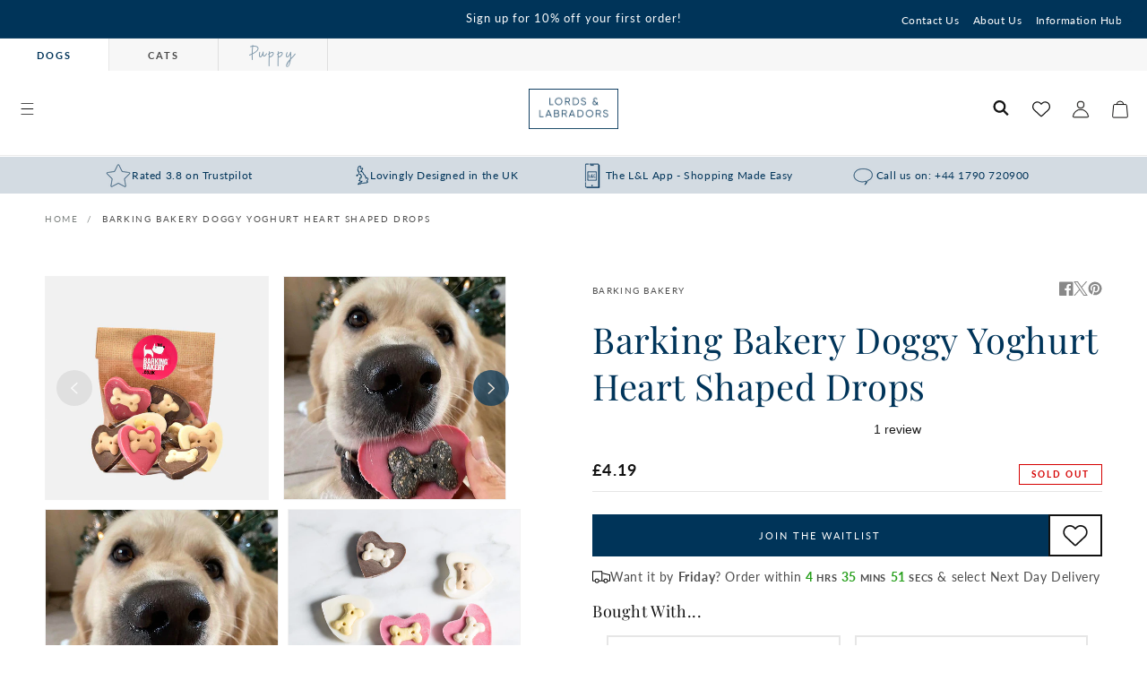

--- FILE ---
content_type: text/html; charset=utf-8
request_url: https://www.lordsandlabradors.co.uk/products/my-mum-is-my-valentine-bandana-by-lords-and-labradors?variant=39661967114353&section_id=template--14572350046321__main
body_size: 16277
content:
<section id="shopify-section-template--14572350046321__main" class="shopify-section section"><section
  id="MainProduct-template--14572350046321__main"
  class="page-width section-template--14572350046321__main-padding"
  data-section="template--14572350046321__main"
>
  <link href="//www.lordsandlabradors.co.uk/cdn/shop/t/414/assets/stmt-section-main-product.css?v=148323249016564588151730289138" rel="stylesheet" type="text/css" media="all" />
  <link href="//www.lordsandlabradors.co.uk/cdn/shop/t/414/assets/stmt-component-accordion.css?v=180964204318874863811679570048" rel="stylesheet" type="text/css" media="all" />
  <link href="//www.lordsandlabradors.co.uk/cdn/shop/t/414/assets/stmt-component-price.css?v=173617176300042895551684511206" rel="stylesheet" type="text/css" media="all" />
  <link href="//www.lordsandlabradors.co.uk/cdn/shop/t/414/assets/component-rte.css?v=69919436638515329781675700494" rel="stylesheet" type="text/css" media="all" />
  <link href="//www.lordsandlabradors.co.uk/cdn/shop/t/414/assets/stmt-component-slider.css?v=47896408056685306221726755838" rel="stylesheet" type="text/css" media="all" />
  <link href="//www.lordsandlabradors.co.uk/cdn/shop/t/414/assets/component-loading-overlay.css?v=167310470843593579841675700498" rel="stylesheet" type="text/css" media="all" />
  <link href="//www.lordsandlabradors.co.uk/cdn/shop/t/414/assets/component-deferred-media.css?v=54092797763792720131675700499" rel="stylesheet" type="text/css" media="all" />
<style data-shopify>.section-template--14572350046321__main-padding {
      padding-top: 27px;
      padding-bottom: 9px;
    }

    @media screen and (min-width: 750px) {
      .section-template--14572350046321__main-padding {
        padding-top: 36px;
        padding-bottom: 12px;
      }
    }

    @media screen and (max-width: 749px) {
      .sticky-bar.is-active {
        z-index: 6;
      }
      .gorgias-chat-key-1spa6uy {
        z-index: 4;
      }
      .back-to-top.show {
        z-index: 4;
       }
    }</style><script src="//www.lordsandlabradors.co.uk/cdn/shop/t/414/assets/stmt-product-form.js?v=85633706280772249581757942796" defer="defer"></script>
  
    <script id="EnableZoomOnHover-main" src="//www.lordsandlabradors.co.uk/cdn/shop/t/414/assets/magnify.js?v=125412743225615968541675700494" defer="defer"></script>
  


  <button
    type="button"
    class="quick-add__close"
    aria-label="Close"
  >
    <svg
  xmlns="http://www.w3.org/2000/svg"
  aria-hidden="true"
  focusable="false"
  class="icon icon-close"
  fill="none"
  viewBox="0 0 18 17"
>
  <path d="M.865 15.978a.5.5 0 00.707.707l7.433-7.431 7.579 7.282a.501.501 0 00.846-.37.5.5 0 00-.153-.351L9.712 8.546l7.417-7.416a.5.5 0 10-.707-.708L8.991 7.853 1.413.573a.5.5 0 10-.693.72l7.563 7.268-7.418 7.417z" fill="currentColor">
</svg>

  </button>

  <div class="product product--small product--left product--carousel_stacked product--mobile-show grid grid--1-col grid--2-col-tablet">
    <div class="grid__item product__media-wrapper">
      
<media-gallery
  id="MediaGallery-template--14572350046321__main"
  role="region"
  
    class="product__column-sticky"
  
  aria-label="Gallery Viewer"
  data-desktop-layout="carousel_stacked"
>
  <div id="GalleryStatus-template--14572350046321__main" class="visually-hidden" role="status"></div>
  <slider-component id="GalleryViewer-template--14572350046321__main" class="slider-mobile-gutter slider-carousel_stacked"><a class="skip-to-content-link button visually-hidden quick-add-hidden" href="#ProductInfo-template--14572350046321__main">
        Skip to product information
      </a><ul
      id="Slider-Gallery-template--14572350046321__main"
      class="product__media-list contains-media grid list-unstyled slider slider--mobile  slider--tablet-up slider--everywhere"
      role="list"
    ><li
          id="Slide-template--14572350046321__main-21889914404977"
          class="product__media-item grid__item slider__slide is-active product__media-item--single product__media-item--variant"
          data-media-id="template--14572350046321__main-21889914404977"
        >

<div
  class="product-media-container media-type-image media-fit-contain global-media-settings gradient"
  style="--ratio: 1.0; --preview-ratio: 1.0;"
>
  <noscript><div class="product__media media">
        <img src="//www.lordsandlabradors.co.uk/cdn/shop/products/lords-and-labradors-my-mum-is-my-valentine-cranberry-velvet-bandana.jpg?v=1644228834&amp;width=1946" alt="Discover The Perfect Bandana For Dogs, &#39;My Mum Is My Valentine&#39; Valentine Dog Bandana In Luxury Cranberry Velvet, Available Now at Lords &amp; Labradors" srcset="//www.lordsandlabradors.co.uk/cdn/shop/products/lords-and-labradors-my-mum-is-my-valentine-cranberry-velvet-bandana.jpg?v=1644228834&amp;width=246 246w, //www.lordsandlabradors.co.uk/cdn/shop/products/lords-and-labradors-my-mum-is-my-valentine-cranberry-velvet-bandana.jpg?v=1644228834&amp;width=493 493w, //www.lordsandlabradors.co.uk/cdn/shop/products/lords-and-labradors-my-mum-is-my-valentine-cranberry-velvet-bandana.jpg?v=1644228834&amp;width=600 600w, //www.lordsandlabradors.co.uk/cdn/shop/products/lords-and-labradors-my-mum-is-my-valentine-cranberry-velvet-bandana.jpg?v=1644228834&amp;width=713 713w, //www.lordsandlabradors.co.uk/cdn/shop/products/lords-and-labradors-my-mum-is-my-valentine-cranberry-velvet-bandana.jpg?v=1644228834&amp;width=823 823w, //www.lordsandlabradors.co.uk/cdn/shop/products/lords-and-labradors-my-mum-is-my-valentine-cranberry-velvet-bandana.jpg?v=1644228834&amp;width=990 990w, //www.lordsandlabradors.co.uk/cdn/shop/products/lords-and-labradors-my-mum-is-my-valentine-cranberry-velvet-bandana.jpg?v=1644228834&amp;width=1100 1100w, //www.lordsandlabradors.co.uk/cdn/shop/products/lords-and-labradors-my-mum-is-my-valentine-cranberry-velvet-bandana.jpg?v=1644228834&amp;width=1206 1206w, //www.lordsandlabradors.co.uk/cdn/shop/products/lords-and-labradors-my-mum-is-my-valentine-cranberry-velvet-bandana.jpg?v=1644228834&amp;width=1346 1346w, //www.lordsandlabradors.co.uk/cdn/shop/products/lords-and-labradors-my-mum-is-my-valentine-cranberry-velvet-bandana.jpg?v=1644228834&amp;width=1426 1426w, //www.lordsandlabradors.co.uk/cdn/shop/products/lords-and-labradors-my-mum-is-my-valentine-cranberry-velvet-bandana.jpg?v=1644228834&amp;width=1646 1646w, //www.lordsandlabradors.co.uk/cdn/shop/products/lords-and-labradors-my-mum-is-my-valentine-cranberry-velvet-bandana.jpg?v=1644228834&amp;width=1946 1946w" width="1946" height="1946" sizes="(min-width: 1600px) 675px, (min-width: 990px) calc(45.0vw - 10rem), (min-width: 750px) calc((100vw - 11.5rem) / 2), calc(100vw / 1 - 4rem)">
      </div></noscript>

  <modal-opener class="product__modal-opener product__modal-opener--image no-js-hidden" data-modal="#ProductModal-template--14572350046321__main">
    <span class="product__media-icon motion-reduce quick-add-hidden product__media-icon--hover" aria-hidden="true"><svg
  aria-hidden="true"
  focusable="false"
  class="icon icon-plus"
  width="19"
  height="19"
  viewBox="0 0 19 19"
  fill="none"
  xmlns="http://www.w3.org/2000/svg"
>
  <path fill-rule="evenodd" clip-rule="evenodd" d="M4.66724 7.93978C4.66655 7.66364 4.88984 7.43922 5.16598 7.43853L10.6996 7.42464C10.9758 7.42395 11.2002 7.64724 11.2009 7.92339C11.2016 8.19953 10.9783 8.42395 10.7021 8.42464L5.16849 8.43852C4.89235 8.43922 4.66793 8.21592 4.66724 7.93978Z" fill="currentColor"/>
  <path fill-rule="evenodd" clip-rule="evenodd" d="M7.92576 4.66463C8.2019 4.66394 8.42632 4.88723 8.42702 5.16337L8.4409 10.697C8.44159 10.9732 8.2183 11.1976 7.94215 11.1983C7.66601 11.199 7.44159 10.9757 7.4409 10.6995L7.42702 5.16588C7.42633 4.88974 7.64962 4.66532 7.92576 4.66463Z" fill="currentColor"/>
  <path fill-rule="evenodd" clip-rule="evenodd" d="M12.8324 3.03011C10.1255 0.323296 5.73693 0.323296 3.03011 3.03011C0.323296 5.73693 0.323296 10.1256 3.03011 12.8324C5.73693 15.5392 10.1255 15.5392 12.8324 12.8324C15.5392 10.1256 15.5392 5.73693 12.8324 3.03011ZM2.32301 2.32301C5.42035 -0.774336 10.4421 -0.774336 13.5395 2.32301C16.6101 5.39361 16.6366 10.3556 13.619 13.4588L18.2473 18.0871C18.4426 18.2824 18.4426 18.599 18.2473 18.7943C18.0521 18.9895 17.7355 18.9895 17.5402 18.7943L12.8778 14.1318C9.76383 16.6223 5.20839 16.4249 2.32301 13.5395C-0.774335 10.4421 -0.774335 5.42035 2.32301 2.32301Z" fill="currentColor"/>
</svg>
</span>
    <div class="product__media media media--transparent product__modal-image">
      <img src="//www.lordsandlabradors.co.uk/cdn/shop/products/lords-and-labradors-my-mum-is-my-valentine-cranberry-velvet-bandana.jpg?v=1644228834&amp;width=1946" alt="Discover The Perfect Bandana For Dogs, &#39;My Mum Is My Valentine&#39; Valentine Dog Bandana In Luxury Cranberry Velvet, Available Now at Lords &amp; Labradors" srcset="//www.lordsandlabradors.co.uk/cdn/shop/products/lords-and-labradors-my-mum-is-my-valentine-cranberry-velvet-bandana.jpg?v=1644228834&amp;width=246 246w, //www.lordsandlabradors.co.uk/cdn/shop/products/lords-and-labradors-my-mum-is-my-valentine-cranberry-velvet-bandana.jpg?v=1644228834&amp;width=493 493w, //www.lordsandlabradors.co.uk/cdn/shop/products/lords-and-labradors-my-mum-is-my-valentine-cranberry-velvet-bandana.jpg?v=1644228834&amp;width=600 600w, //www.lordsandlabradors.co.uk/cdn/shop/products/lords-and-labradors-my-mum-is-my-valentine-cranberry-velvet-bandana.jpg?v=1644228834&amp;width=713 713w, //www.lordsandlabradors.co.uk/cdn/shop/products/lords-and-labradors-my-mum-is-my-valentine-cranberry-velvet-bandana.jpg?v=1644228834&amp;width=823 823w, //www.lordsandlabradors.co.uk/cdn/shop/products/lords-and-labradors-my-mum-is-my-valentine-cranberry-velvet-bandana.jpg?v=1644228834&amp;width=990 990w, //www.lordsandlabradors.co.uk/cdn/shop/products/lords-and-labradors-my-mum-is-my-valentine-cranberry-velvet-bandana.jpg?v=1644228834&amp;width=1100 1100w, //www.lordsandlabradors.co.uk/cdn/shop/products/lords-and-labradors-my-mum-is-my-valentine-cranberry-velvet-bandana.jpg?v=1644228834&amp;width=1206 1206w, //www.lordsandlabradors.co.uk/cdn/shop/products/lords-and-labradors-my-mum-is-my-valentine-cranberry-velvet-bandana.jpg?v=1644228834&amp;width=1346 1346w, //www.lordsandlabradors.co.uk/cdn/shop/products/lords-and-labradors-my-mum-is-my-valentine-cranberry-velvet-bandana.jpg?v=1644228834&amp;width=1426 1426w, //www.lordsandlabradors.co.uk/cdn/shop/products/lords-and-labradors-my-mum-is-my-valentine-cranberry-velvet-bandana.jpg?v=1644228834&amp;width=1646 1646w, //www.lordsandlabradors.co.uk/cdn/shop/products/lords-and-labradors-my-mum-is-my-valentine-cranberry-velvet-bandana.jpg?v=1644228834&amp;width=1946 1946w" width="1946" height="1946" class="image-magnify-hover" sizes="(min-width: 1600px) 675px, (min-width: 990px) calc(45.0vw - 10rem), (min-width: 750px) calc((100vw - 11.5rem) / 2), calc(100vw / 1 - 4rem)">
    </div>
    <button class="product__media-toggle product__media-zoom-hover" type="button" aria-haspopup="dialog" data-media-id="21889914404977">
      <span class="visually-hidden">
        Open media 1 in modal
      </span>
    </button>
  </modal-opener></div>

        </li></ul><div class="slider-buttons slider-buttons__bold no-js-hidden  small-hide">
        <button
          type="button"
          class="slider-button slider-button--prev"
          name="previous"
          aria-label="Slide left"
        >
          

<svg aria-hidden="true" focusable="false" class="icon icon-caret" viewBox="0 0 10 6">
  <path fill-rule="evenodd" clip-rule="evenodd" d="M9.354.646a.5.5 0 00-.708 0L5 4.293 1.354.646a.5.5 0 00-.708.708l4 4a.5.5 0 00.708 0l4-4a.5.5 0 000-.708z" fill="currentColor"/>
</svg>

        </button>
        <button
          type="button"
          class="slider-button slider-button--next"
          name="next"
          aria-label="Slide right"
        >
          

<svg aria-hidden="true" focusable="false" class="icon icon-caret" viewBox="0 0 10 6">
  <path fill-rule="evenodd" clip-rule="evenodd" d="M9.354.646a.5.5 0 00-.708 0L5 4.293 1.354.646a.5.5 0 00-.708.708l4 4a.5.5 0 00.708 0l4-4a.5.5 0 000-.708z" fill="currentColor"/>
</svg>

        </button>
      </div></slider-component>
  
      <div class="product-media-stacked small-hide">
        
</div>
  
</media-gallery>

    </div>
    <div class="product__info-wrapper grid__item product__info-wrapper--extra-padding">
      <div
        id="ProductInfo-template--14572350046321__main"
        class="product__info-container product__column-sticky"
      ><div class="text-share-container">
                <p
                  class="product__text caption-with-letter-spacing"
                  
                >Lords & Labradors</p>

                
                  <share-button class="product__sharing" >
                    <span class="share-button product__share" js-social="facebook"><svg aria-hidden="true" width="16" height="16" focusable="false" class="icon icon-facebook" viewBox="0 0 18 18">
  <path fill="currentColor" d="M16.42.61c.27 0 .5.1.69.28.19.2.28.42.28.7v15.44c0 .27-.1.5-.28.69a.94.94 0 01-.7.28h-4.39v-6.7h2.25l.31-2.65h-2.56v-1.7c0-.4.1-.72.28-.93.18-.2.5-.32 1-.32h1.37V3.35c-.6-.06-1.27-.1-2.01-.1-1.01 0-1.83.3-2.45.9-.62.6-.93 1.44-.93 2.53v1.97H7.04v2.65h2.24V18H.98c-.28 0-.5-.1-.7-.28a.94.94 0 01-.28-.7V1.59c0-.27.1-.5.28-.69a.94.94 0 01.7-.28h15.44z">
</svg>
</span>
                    <span class="share-button product__share" js-social="twitter"><svg class="icon icon-twitter" width="16" height="16" aria-hidden="true" focusable="false" xmlns="http://www.w3.org/2000/svg" viewBox="0 0 1200 1227" fill="none">
<path d="M714.163 519.284L1160.89 0H1055.03L667.137 450.887L357.328 0H0L468.492 681.821L0 1226.37H105.866L515.491 750.218L842.672 1226.37H1200L714.137 519.284H714.163ZM569.165 687.828L521.697 619.934L144.011 79.6944H306.615L611.412 515.685L658.88 583.579L1055.08 1150.3H892.476L569.165 687.854V687.828Z" fill="currentColor"/>
</svg></span>
                    <span
                      class="share-button product__share"
                      js-social="pinterest"
                      js-image="//www.lordsandlabradors.co.uk/cdn/shop/products/lords-and-labradors-my-mum-is-my-valentine-cranberry-velvet-bandana.jpg?crop=center&height=500&v=1644228834&width=700"
                      js-description="'My Mum Is My Valentine' Bandana in Cranberry Velvet by Lords & Labradors"
                    ><svg aria-hidden="true" width="16" height="16" focusable="false" class="icon icon-pinterest" viewBox="0 0 17 18">
  <path fill="currentColor" d="M8.48.58a8.42 8.42 0 015.9 2.45 8.42 8.42 0 011.33 10.08 8.28 8.28 0 01-7.23 4.16 8.5 8.5 0 01-2.37-.32c.42-.68.7-1.29.85-1.8l.59-2.29c.14.28.41.52.8.73.4.2.8.31 1.24.31.87 0 1.65-.25 2.34-.75a4.87 4.87 0 001.6-2.05 7.3 7.3 0 00.56-2.93c0-1.3-.5-2.41-1.49-3.36a5.27 5.27 0 00-3.8-1.43c-.93 0-1.8.16-2.58.48A5.23 5.23 0 002.85 8.6c0 .75.14 1.41.43 1.98.28.56.7.96 1.27 1.2.1.04.19.04.26 0 .07-.03.12-.1.15-.2l.18-.68c.05-.15.02-.3-.11-.45a2.35 2.35 0 01-.57-1.63A3.96 3.96 0 018.6 4.8c1.09 0 1.94.3 2.54.89.61.6.92 1.37.92 2.32 0 .8-.11 1.54-.33 2.21a3.97 3.97 0 01-.93 1.62c-.4.4-.87.6-1.4.6-.43 0-.78-.15-1.06-.47-.27-.32-.36-.7-.26-1.13a111.14 111.14 0 01.47-1.6l.18-.73c.06-.26.09-.47.09-.65 0-.36-.1-.66-.28-.89-.2-.23-.47-.35-.83-.35-.45 0-.83.2-1.13.62-.3.41-.46.93-.46 1.56a4.1 4.1 0 00.18 1.15l.06.15c-.6 2.58-.95 4.1-1.08 4.54-.12.55-.16 1.2-.13 1.94a8.4 8.4 0 01-5-7.65c0-2.3.81-4.28 2.44-5.9A8.04 8.04 0 018.48.57z">
</svg>
</span>
                  </share-button>
                
              </div><div class="product__title" >
                <h1>&#39;My Mum Is My Valentine&#39; Bandana in Cranberry Velvet by Lords &amp; Labradors</h1>
                <a href="/products/my-mum-is-my-valentine-bandana-by-lords-and-labradors" class="product__title">
                  <h2 class="h1">
                    &#39;My Mum Is My Valentine&#39; Bandana in Cranberry Velvet by Lords &amp; Labradors
                  </h2>
                </a>
              </div><div
                class="trustpilot-widget"
                data-locale="en-GB"
                data-template-id="577258fb31f02306e4e3aaf9"
                data-businessunit-id="5dce5d7d5998340001f6a66e"
                data-style-height="24px"
                data-style-width="100%"
                data-theme="light"
                data-sku="LL-VB-CRANSP,LL-VB-CRANMP,LL-VB-CRANLP"
                data-star-color="#003459"
                data-text-color="#474c4a"
                data-no-reviews="hide"
                data-scroll-to-list="true"
                data-style-alignment="left"
              >
                <a href="https://uk.trustpilot.com/review/lordsandlabradors.co.uk" target="_blank" rel="noopener"
                  >Trustpilot</a
                >
              </div><div class="no-js-hidden" id="price-template--14572350046321__main" role="status" >
<div
  class="
    price price--large js-price price--show-badge"
>
  <div class="price__container"><div class="price__regular">
      <span class="visually-hidden visually-hidden--inline">Regular price</span>
      <span class="price-item price-item--regular" data-price="2499" data-lion-price-for-product-id="6680881266801">
        £24.99
      </span>
    </div>
    <div class="price__sale">
        <span class="visually-hidden visually-hidden--inline">Regular price</span>
        <span>
          <s class="price-item price-item--regular">
            
              
            
          </s>
        </span><span class="visually-hidden visually-hidden--inline">Sale price</span>
      <span class="price-item price-item--sale price-item--last" data-lion-price-for-product-id="6680881266801">
        £24.99
      </span>
    </div>
    <small class="unit-price caption hidden">
      <span class="visually-hidden">Unit price</span>
      <span class="price-item price-item--last">
        <span></span>
        <span aria-hidden="true">/</span>
        <span class="visually-hidden">&nbsp;per&nbsp;</span>
        <span>
        </span>
      </span>
    </small>
  </div>

  <div class="price__badge-container">
    
      

      <span
        class="price__stock-level product__inventory low-stock no-js-hidden"
        id="Inventory-template--14572350046321__main"
        role="status"
      ><svg width="15" height="15" aria-hidden="true">
                <circle cx="7.5" cy="7.5" r="7.5" fill="rgb(238,148,65, 0.3)"/>
                <circle cx="7.5" cy="7.5" r="5" stroke="rgb(255, 255, 255)" stroke-width="1" fill="rgb(238,148,65)"/>
              </svg>Low stock</span>
    


<div class="card__badge top left">


  

    

  
    <span
      id="Badge--6680881266801"
      class="badge badge--bottom-left badge__personalised badge__new"
    >Personalise Me</span>
  

  

  </div>

</div>
</div>
</div>
              <div ><form method="post" action="/cart/add" id="product-form-installment-template--14572350046321__main" accept-charset="UTF-8" class="installment caption-large" enctype="multipart/form-data"><input type="hidden" name="form_type" value="product" /><input type="hidden" name="utf8" value="✓" /><input type="hidden" name="id" value="39661967114353">
                  <shopify-payment-terms variant-id="39661967114353" shopify-meta="{&quot;type&quot;:&quot;product&quot;,&quot;currency_code&quot;:&quot;GBP&quot;,&quot;country_code&quot;:&quot;GB&quot;,&quot;variants&quot;:[{&quot;id&quot;:39661967114353,&quot;price_per_term&quot;:&quot;£8.33&quot;,&quot;full_price&quot;:&quot;£24.99&quot;,&quot;eligible&quot;:false,&quot;available&quot;:true,&quot;number_of_payment_terms&quot;:3},{&quot;id&quot;:39661967179889,&quot;price_per_term&quot;:&quot;£8.33&quot;,&quot;full_price&quot;:&quot;£24.99&quot;,&quot;eligible&quot;:false,&quot;available&quot;:false,&quot;number_of_payment_terms&quot;:3},{&quot;id&quot;:39661967245425,&quot;price_per_term&quot;:&quot;£8.33&quot;,&quot;full_price&quot;:&quot;£24.99&quot;,&quot;eligible&quot;:false,&quot;available&quot;:false,&quot;number_of_payment_terms&quot;:3}],&quot;min_price&quot;:&quot;£50.00&quot;,&quot;max_price&quot;:&quot;£30,000.00&quot;,&quot;financing_plans&quot;:[{&quot;min_price&quot;:&quot;£50.00&quot;,&quot;max_price&quot;:&quot;£149.99&quot;,&quot;terms&quot;:[{&quot;apr&quot;:0,&quot;loan_type&quot;:&quot;split_pay&quot;,&quot;installments_count&quot;:3}]},{&quot;min_price&quot;:&quot;£150.00&quot;,&quot;max_price&quot;:&quot;£999.99&quot;,&quot;terms&quot;:[{&quot;apr&quot;:0,&quot;loan_type&quot;:&quot;split_pay&quot;,&quot;installments_count&quot;:3},{&quot;apr&quot;:15,&quot;loan_type&quot;:&quot;interest&quot;,&quot;installments_count&quot;:3},{&quot;apr&quot;:15,&quot;loan_type&quot;:&quot;interest&quot;,&quot;installments_count&quot;:6},{&quot;apr&quot;:15,&quot;loan_type&quot;:&quot;interest&quot;,&quot;installments_count&quot;:12}]},{&quot;min_price&quot;:&quot;£1,000.00&quot;,&quot;max_price&quot;:&quot;£30,000.00&quot;,&quot;terms&quot;:[{&quot;apr&quot;:15,&quot;loan_type&quot;:&quot;interest&quot;,&quot;installments_count&quot;:3},{&quot;apr&quot;:15,&quot;loan_type&quot;:&quot;interest&quot;,&quot;installments_count&quot;:6},{&quot;apr&quot;:15,&quot;loan_type&quot;:&quot;interest&quot;,&quot;installments_count&quot;:12}]}],&quot;installments_buyer_prequalification_enabled&quot;:false,&quot;seller_id&quot;:null}" ux-mode="iframe" show-new-buyer-incentive="false"></shopify-payment-terms>
<input type="hidden" name="product-id" value="6680881266801" /><input type="hidden" name="section-id" value="template--14572350046321__main" /></form></div>
<variant-radios
      id="variant-radios-template--14572350046321__main"
      class="no-js-hidden"
      data-section="template--14572350046321__main"
      data-product="6680881266801"
      data-url="/products/my-mum-is-my-valentine-bandana-by-lords-and-labradors"
      
      
    >

        <fieldset class="js product-form__input ">
          <legend class="form__label">
            Size | <span class="option-value-6680881266801-1 option-value-size">S</span>
          </legend>
          
<input
      type="radio"
      id="template--14572350046321__main-size-s"
      name="Size"
      value="S"
      form="product-form-template--14572350046321__main"
      
        checked
      
      
      
      
    >

    
      <label for="template--14572350046321__main-size-s">
        S<span class="visually-hidden">Variant sold out or unavailable</span>
      </label>
    
<input
      type="radio"
      id="template--14572350046321__main-size-m"
      name="Size"
      value="M"
      form="product-form-template--14572350046321__main"
      
      
      
        class="disabled"
      
      
    >

    
      <label for="template--14572350046321__main-size-m">
        M<span class="visually-hidden">Variant sold out or unavailable</span>
      </label>
    
<input
      type="radio"
      id="template--14572350046321__main-size-l"
      name="Size"
      value="L"
      form="product-form-template--14572350046321__main"
      
      
      
        class="disabled"
      
      
    >

    
      <label for="template--14572350046321__main-size-l">
        L<span class="visually-hidden">Variant sold out or unavailable</span>
      </label>
    




          
            
              
            
              
                
                
                
              
                
                
                
              
            
          
        </fieldset><script class="js-variant-data" type="application/json">
        [
          

            

            {
              "id": 39661967114353,
              "url": "/products/my-mum-is-my-valentine-bandana-by-lords-and-labradors?variant=39661967114353",
              "name": "'My Mum Is My Valentine' Bandana in Cranberry Velvet by Lords \u0026 Labradors",
              "title": "S",
              "option1": "S",
              "option2": null,
              "option3": null,
              "options": ["S"],
              "available": true,
              "inventory_management": "shopify",
              "price": 2499,
              "compare_at_price": null,
              "featured_media": {"alt":"Discover The Perfect Bandana For Dogs, 'My Mum Is My Valentine' Valentine Dog Bandana In Luxury Cranberry Velvet, Available Now at Lords \u0026 Labradors","id":21889914404977,"position":1,"preview_image":{"aspect_ratio":1.0,"height":1400,"width":1400,"src":"\/\/www.lordsandlabradors.co.uk\/cdn\/shop\/products\/lords-and-labradors-my-mum-is-my-valentine-cranberry-velvet-bandana.jpg?v=1644228834"},"aspect_ratio":1.0,"height":1400,"media_type":"image","src":"\/\/www.lordsandlabradors.co.uk\/cdn\/shop\/products\/lords-and-labradors-my-mum-is-my-valentine-cranberry-velvet-bandana.jpg?v=1644228834","width":1400},
              "preorder": false
            },
          

            

            {
              "id": 39661967179889,
              "url": "/products/my-mum-is-my-valentine-bandana-by-lords-and-labradors?variant=39661967179889",
              "name": "'My Mum Is My Valentine' Bandana in Cranberry Velvet by Lords \u0026 Labradors",
              "title": "M",
              "option1": "M",
              "option2": null,
              "option3": null,
              "options": ["M"],
              "available": false,
              "inventory_management": "shopify",
              "price": 2499,
              "compare_at_price": null,
              "featured_media": {"alt":"Discover The Perfect Bandana For Dogs, 'My Mum Is My Valentine' Valentine Dog Bandana In Luxury Cranberry Velvet, Available Now at Lords \u0026 Labradors","id":21889914404977,"position":1,"preview_image":{"aspect_ratio":1.0,"height":1400,"width":1400,"src":"\/\/www.lordsandlabradors.co.uk\/cdn\/shop\/products\/lords-and-labradors-my-mum-is-my-valentine-cranberry-velvet-bandana.jpg?v=1644228834"},"aspect_ratio":1.0,"height":1400,"media_type":"image","src":"\/\/www.lordsandlabradors.co.uk\/cdn\/shop\/products\/lords-and-labradors-my-mum-is-my-valentine-cranberry-velvet-bandana.jpg?v=1644228834","width":1400},
              "preorder": false
            },
          

            

            {
              "id": 39661967245425,
              "url": "/products/my-mum-is-my-valentine-bandana-by-lords-and-labradors?variant=39661967245425",
              "name": "'My Mum Is My Valentine' Bandana in Cranberry Velvet by Lords \u0026 Labradors",
              "title": "L",
              "option1": "L",
              "option2": null,
              "option3": null,
              "options": ["L"],
              "available": false,
              "inventory_management": "shopify",
              "price": 2499,
              "compare_at_price": null,
              "featured_media": {"alt":"Discover The Perfect Bandana For Dogs, 'My Mum Is My Valentine' Valentine Dog Bandana In Luxury Cranberry Velvet, Available Now at Lords \u0026 Labradors","id":21889914404977,"position":1,"preview_image":{"aspect_ratio":1.0,"height":1400,"width":1400,"src":"\/\/www.lordsandlabradors.co.uk\/cdn\/shop\/products\/lords-and-labradors-my-mum-is-my-valentine-cranberry-velvet-bandana.jpg?v=1644228834"},"aspect_ratio":1.0,"height":1400,"media_type":"image","src":"\/\/www.lordsandlabradors.co.uk\/cdn\/shop\/products\/lords-and-labradors-my-mum-is-my-valentine-cranberry-velvet-bandana.jpg?v=1644228834","width":1400},
              "preorder": false
            }
          
        ]
      </script>
    </variant-radios><noscript class="product-form__noscript-wrapper-template--14572350046321__main">
  <div class="product-form__input">
    <label class="form__label" for="Variants-template--14572350046321__main">Product variants</label>
    <div class="select">
      <select
        name="id"
        data-productid="6680881266801"
        id="Variants-template--14572350046321__main"
        class="select__select"
        form=""
      ><option
            
              selected="selected"
            
            
            value="39661967114353"
          >
            S
            - £24.99

          </option><option
            
            
              disabled
            
            value="39661967179889"
          >
            M
            - £24.99
 - Sold out
          </option><option
            
            
              disabled
            
            value="39661967245425"
          >
            L
            - £24.99
 - Sold out
          </option></select>
      

<svg aria-hidden="true" focusable="false" class="icon icon-caret" viewBox="0 0 10 6">
  <path fill-rule="evenodd" clip-rule="evenodd" d="M9.354.646a.5.5 0 00-.708 0L5 4.293 1.354.646a.5.5 0 00-.708.708l4 4a.5.5 0 00.708 0l4-4a.5.5 0 000-.708z" fill="currentColor"/>
</svg>

    </div>
  </div>
</noscript>

<fake-variants>
  <script class="js-fake-variants" type="application/json">
    
    
    

    

    {
      "variants": [],
      "type": "swatch",
      "swatch": {
        "colour": "",
        "image": "",
        "id": "",
        "name": "" 
      }
    }
  </script>
</fake-variants>



<div ><product-form class="product-form product-form--reduced">
      <div class="product-form__error-message-wrapper" role="alert" hidden>
        <svg
          aria-hidden="true"
          focusable="false"
          class="icon icon-error"
          viewBox="0 0 13 13"
        >
          <circle cx="6.5" cy="6.50049" r="5.5" stroke="white" stroke-width="2"/>
          <circle cx="6.5" cy="6.5" r="5.5" fill="#EB001B" stroke="#EB001B" stroke-width="0.7"/>
          <path d="M5.87413 3.52832L5.97439 7.57216H7.02713L7.12739 3.52832H5.87413ZM6.50076 9.66091C6.88091 9.66091 7.18169 9.37267 7.18169 9.00504C7.18169 8.63742 6.88091 8.34917 6.50076 8.34917C6.12061 8.34917 5.81982 8.63742 5.81982 9.00504C5.81982 9.37267 6.12061 9.66091 6.50076 9.66091Z" fill="white"/>
          <path d="M5.87413 3.17832H5.51535L5.52424 3.537L5.6245 7.58083L5.63296 7.92216H5.97439H7.02713H7.36856L7.37702 7.58083L7.47728 3.537L7.48617 3.17832H7.12739H5.87413ZM6.50076 10.0109C7.06121 10.0109 7.5317 9.57872 7.5317 9.00504C7.5317 8.43137 7.06121 7.99918 6.50076 7.99918C5.94031 7.99918 5.46982 8.43137 5.46982 9.00504C5.46982 9.57872 5.94031 10.0109 6.50076 10.0109Z" fill="white" stroke="#EB001B" stroke-width="0.7">
        </svg>
        <span class="product-form__error-message"></span>
      </div>

      
<form method="post" action="/cart/add" id="product-form-template--14572350046321__main" accept-charset="UTF-8" class="form" enctype="multipart/form-data" novalidate="novalidate" data-type="add-to-cart-form" data-productid="6680881266801" data-active-price="24.99"><input type="hidden" name="form_type" value="product" /><input type="hidden" name="utf8" value="✓" /><input class="selected-selling-plan-id" type="hidden" name="selling_plan" value="">

        

        

        <div class="variant-pre-order-6680881266801- product-form__preorder"></div>

        <div class="product-form__actions">
          
            <div
              class="product-form__input product-form__quantity"
              
            >
              <label class="form__label hidden" for="Quantity-template--14572350046321__main">
                Quantity
              </label>

              <quantity-input class="quantity">
                <button class="quantity__button no-js-hidden" name="minus" type="button">
                  <span class="visually-hidden">Decrease quantity for &amp;#39;My Mum Is My Valentine&amp;#39; Bandana in Cranberry Velvet by Lords &amp;amp; Labradors</span>
                  <svg
  xmlns="http://www.w3.org/2000/svg"
  aria-hidden="true"
  focusable="false"
  class="icon icon-minus"
  fill="none"
  viewBox="0 0 10 2"
>
  <path fill-rule="evenodd" clip-rule="evenodd" d="M.5 1C.5.7.7.5 1 .5h8a.5.5 0 110 1H1A.5.5 0 01.5 1z" fill="currentColor">
</svg>

                </button>
                <input
                  class="quantity__input"
                  type="number"
                  name="quantity"
                  id="Quantity-template--14572350046321__main"
                  min="1"
                  value="1"
                  form="product-form-template--14572350046321__main"
                >
                <button class="quantity__button no-js-hidden" name="plus" type="button">
                  <span class="visually-hidden">Increase quantity for &amp;#39;My Mum Is My Valentine&amp;#39; Bandana in Cranberry Velvet by Lords &amp;amp; Labradors</span>
                  <svg
  xmlns="http://www.w3.org/2000/svg"
  aria-hidden="true"
  focusable="false"
  class="icon icon-plus"
  fill="none"
  viewBox="0 0 10 10"
>
  <path fill-rule="evenodd" clip-rule="evenodd" d="M1 4.51a.5.5 0 000 1h3.5l.01 3.5a.5.5 0 001-.01V5.5l3.5-.01a.5.5 0 00-.01-1H5.5L5.49.99a.5.5 0 00-1 .01v3.5l-3.5.01H1z" fill="currentColor">
</svg>

                </button>
              </quantity-input>
            </div>
          

          <input
            type="hidden"
            name="id"
            class="input-id"
            value="39661967114353"
            disabled
          >
          <div class="product-form__buttons">
            <button
              type="submit"
              name="add"
              class="
                 product-form__submit button button--full-width button--primary
              "
              
              data-dl-id="LL-VB-CRANSP"
              data-dl-title="'My Mum Is My Valentine' Bandana in Cranberry Velvet by Lords & Labradors"
              data-dl-currency="GBP"
              data-dl-brand="Lords & Labradors"
              data-dl-category="Dog Apparel"
              data-dl-list-id="274395562097"
              data-dl-list-name="Black Friday Edit"
              data-dl-price="24.99"
              
                data-dl-discount="-24.99"
              
data-dl-variant="S">
              <span>Add to cart
                  <span class="quick-add-hidden">|</span>
                  <span
                    class="js-product-price quick-add-hidden"
                    data-price="2499"
                  >£24.99</span></span>
              <div class="loading-overlay__spinner hidden">
                <svg
                  aria-hidden="true"
                  focusable="false"
                  class="spinner"
                  viewBox="0 0 66 66"
                  xmlns="http://www.w3.org/2000/svg"
                >
                  <circle class="path" fill="none" stroke-width="6" cx="33" cy="33" r="30"></circle>
                </svg>
              </div>
            </button>
            
            <a
  class="klaviyo-bis-trigger product-form__submit button button--full-width button--primary is-hidden"
  href="#"
>Join The Waitlist</a>



              <wishlist-button
                class="button button--secondary button--wishlist js-wishlist-button "
                data-wl-epi="39661967114353"
                data-wl-empi="6680881266801"
                data-wl-sku="LL-VB-CRANSP"
                data-wl-du="https://www.lordsandlabradors.co.uk/products/my-mum-is-my-valentine-bandana-by-lords-and-labradors"
                
                  data-wl-iu="//www.lordsandlabradors.co.uk/cdn/shop/products/lords-and-labradors-my-mum-is-my-valentine-cranberry-velvet-bandana.jpg?v=1644228834&width=533"
                
                data-wl-pr="24.99"
                data-wl-stock="true"
                data-wl-currency="GBP"
                data-wl-title="'My Mum Is My Valentine' Bandana in Cranberry Velvet by Lords & Labradors"
                data-wl-brand="Lords & Labradors"
                data-wl-type="Dog Apparel"
                
              ><svg width="34" height="24" viewBox="0 0 24 21" fill="none" xmlns="http://www.w3.org/2000/svg" class="icon icon-heart">
  <path d="M11.4375 4.11619L10.875 3.48338L10.6781 3.26307C9.45938 1.89432 7.61719 1.25682 5.8125 1.58494C3.31406 2.03963 1.5 4.21463 1.5 6.75525V6.91932C1.5 8.43338 2.12812 9.87713 3.23906 10.9084L11.8594 18.9381C11.8969 18.9709 11.9484 18.9943 12 18.9943C12.0516 18.9943 12.1031 18.9756 12.1406 18.9381L20.7656 10.9084C21.8719 9.87713 22.5 8.43338 22.5 6.91932V6.75525C22.5 4.21463 20.6859 2.03963 18.1875 1.58494C16.3828 1.25682 14.5406 1.89432 13.3219 3.26307L13.125 3.48338L12.5625 4.11619C12.4219 4.27557 12.2156 4.36932 12 4.36932C11.7844 4.36932 11.5828 4.27557 11.4375 4.11619ZM13.0734 1.43963C14.5781 0.263067 16.5328 -0.238496 18.4547 0.108379C21.6656 0.694317 24 3.49275 24 6.75525V6.91932C24 8.60682 23.3859 10.2287 22.2844 11.4896C22.125 11.6678 21.9609 11.8412 21.7828 12.0053L13.1578 20.0349C13.1203 20.0724 13.0781 20.1053 13.0359 20.1381C12.7406 20.3678 12.375 20.4896 12 20.4896C11.5688 20.4896 11.1562 20.3256 10.8375 20.0349L2.2125 12.0099C2.03438 11.8459 1.87031 11.6724 1.71094 11.4943C0.614063 10.2287 0 8.60682 0 6.91932V6.75525C0 3.49275 2.33438 0.694317 5.54531 0.108379C7.4625 -0.238496 9.41719 0.258379 10.9219 1.43963C11.2359 1.68807 11.5312 1.95994 11.7984 2.26463L11.9953 2.48494L12.1922 2.26463C12.3891 2.04432 12.5953 1.83807 12.8156 1.65057C12.9 1.58025 12.9844 1.50994 13.0687 1.43963H13.0734Z" fill="currentColor"/>
</svg>
<svg
  width="24"
  height="21"
  viewBox="0 0 24 21"
  fill="none"
  xmlns="http://www.w3.org/2000/svg"
  class="icon icon-heart-full"
>
  <path d="M2.23125 12.1054L10.7016 20.0132C11.0531 20.3414 11.5172 20.5242 12 20.5242C12.4828 20.5242 12.9469 20.3414 13.2984 20.0132L21.7687 12.1054C23.1937 10.7789 24 8.91793 24 6.97261V6.70074C24 3.42418 21.6328 0.630427 18.4031 0.0913643C16.2656 -0.264886 14.0906 0.433552 12.5625 1.96168L12 2.52418L11.4375 1.96168C9.90938 0.433552 7.73438 -0.264886 5.59688 0.0913643C2.36719 0.630427 0 3.42418 0 6.70074V6.97261C0 8.91793 0.80625 10.7789 2.23125 12.1054Z" fill="#222222"/>
</svg>
</wishlist-button></div>
        </div>
        
          <link href="//www.lordsandlabradors.co.uk/cdn/shop/t/414/assets/stmt-sticky-add-to-cart.css?v=37035556023960325251751892581" rel="stylesheet" type="text/css" media="all" />


<sticky-add-to-cart class="sticky-bar sticky-bar--product">
  <div class="page-width">
    <div class="sticky-bar__inner">
      <div class="sticky-bar__start small-hide">
        <div class="sticky-bar__item sticky-bar__item--image">
          <img
            src="//www.lordsandlabradors.co.uk/cdn/shop/products/lords-and-labradors-my-mum-is-my-valentine-cranberry-velvet-bandana.jpg?crop=center&height=100&v=1644228834&width=100"
            width="64"
            height="64"
            alt="'My Mum Is My Valentine' Bandana in Cranberry Velvet by Lords & Labradors"
            class=""
            loading="lazy"
          >
        </div>
        <div class="sticky-bar__item sticky-bar__item--product-information">
          <h4 class="sticky-bar__title">'My Mum Is My Valentine' Bandana...</h4>
          <div
            class="trustpilot-widget"
            data-locale="en-GB"
            data-template-id="577258fb31f02306e4e3aaf9"
            data-businessunit-id="5dce5d7d5998340001f6a66e"
            data-style-height="30px"
            data-style-width="100%"
            data-theme="light"
            data-sku="LL-VB-CRANSP"
            data-star-color="#003459"
            data-font-family="Lato"
            data-text-color="#121212"
            data-no-reviews="hide"
            data-scroll-to-list="false"
            data-style-alignment="left"
          >
            <a href="https://uk.trustpilot.com/review/" target="_blank" rel="noopener">Trustpilot</a>
          </div>
        </div>
      </div>
      <div class="sticky-bar__end"><variant-selects
            class="variant-selects--sticky no-js-hidden sticky-bar__item sticky-bar__item--options"
            data-section="template--14572350046321__main"
            data-product="6680881266801"
            data-url="/products/my-mum-is-my-valentine-bandana-by-lords-and-labradors"
            
          ><div class="product-form__input product-form__input--dropdown border border--right ">
                  <label class="form__label visually-hidden" for="Option-template--14572350046321__main-0">
                    Size |
                    <span class="option-value-6680881266801-1">
                      
                    </span>
                  </label>
                  <div class="select">
                    <select
                      id="Option-template--14572350046321__main-0"
                      class="select__select select__select--basic"
                      name="options[Size]"
                      form="product-form-template--14572350046321__main"
                    ><option
                          value="S"
                          
                            selected="selected"
                          
                        >
                          <span>Size |</span> S
                        </option><option
                          value="M"
                          
                        >
                          <span>Size |</span> M
                        </option><option
                          value="L"
                          
                        >
                          <span>Size |</span> L
                        </option></select>
                    

<svg aria-hidden="true" focusable="false" class="icon icon-caret" viewBox="0 0 10 6">
  <path fill-rule="evenodd" clip-rule="evenodd" d="M9.354.646a.5.5 0 00-.708 0L5 4.293 1.354.646a.5.5 0 00-.708.708l4 4a.5.5 0 00.708 0l4-4a.5.5 0 000-.708z" fill="currentColor"/>
</svg>

                  </div>
                </div><script class="js-variant-data" type="application/json">
              [{"id":39661967114353,"title":"S","option1":"S","option2":null,"option3":null,"sku":"LL-VB-CRANSP","requires_shipping":true,"taxable":true,"featured_image":{"id":29506715385969,"product_id":6680881266801,"position":1,"created_at":"2022-01-25T16:33:14+00:00","updated_at":"2022-02-07T10:13:54+00:00","alt":"Discover The Perfect Bandana For Dogs, 'My Mum Is My Valentine' Valentine Dog Bandana In Luxury Cranberry Velvet, Available Now at Lords \u0026 Labradors","width":1400,"height":1400,"src":"\/\/www.lordsandlabradors.co.uk\/cdn\/shop\/products\/lords-and-labradors-my-mum-is-my-valentine-cranberry-velvet-bandana.jpg?v=1644228834","variant_ids":[39661967114353,39661967179889,39661967245425]},"available":true,"name":"'My Mum Is My Valentine' Bandana in Cranberry Velvet by Lords \u0026 Labradors - S","public_title":"S","options":["S"],"price":2499,"weight":300,"compare_at_price":null,"inventory_management":"shopify","barcode":"","featured_media":{"alt":"Discover The Perfect Bandana For Dogs, 'My Mum Is My Valentine' Valentine Dog Bandana In Luxury Cranberry Velvet, Available Now at Lords \u0026 Labradors","id":21889914404977,"position":1,"preview_image":{"aspect_ratio":1.0,"height":1400,"width":1400,"src":"\/\/www.lordsandlabradors.co.uk\/cdn\/shop\/products\/lords-and-labradors-my-mum-is-my-valentine-cranberry-velvet-bandana.jpg?v=1644228834"}},"requires_selling_plan":false,"selling_plan_allocations":[],"quantity_rule":{"min":1,"max":null,"increment":1}},{"id":39661967179889,"title":"M","option1":"M","option2":null,"option3":null,"sku":"LL-VB-CRANMP","requires_shipping":true,"taxable":true,"featured_image":{"id":29506715385969,"product_id":6680881266801,"position":1,"created_at":"2022-01-25T16:33:14+00:00","updated_at":"2022-02-07T10:13:54+00:00","alt":"Discover The Perfect Bandana For Dogs, 'My Mum Is My Valentine' Valentine Dog Bandana In Luxury Cranberry Velvet, Available Now at Lords \u0026 Labradors","width":1400,"height":1400,"src":"\/\/www.lordsandlabradors.co.uk\/cdn\/shop\/products\/lords-and-labradors-my-mum-is-my-valentine-cranberry-velvet-bandana.jpg?v=1644228834","variant_ids":[39661967114353,39661967179889,39661967245425]},"available":false,"name":"'My Mum Is My Valentine' Bandana in Cranberry Velvet by Lords \u0026 Labradors - M","public_title":"M","options":["M"],"price":2499,"weight":300,"compare_at_price":null,"inventory_management":"shopify","barcode":"","featured_media":{"alt":"Discover The Perfect Bandana For Dogs, 'My Mum Is My Valentine' Valentine Dog Bandana In Luxury Cranberry Velvet, Available Now at Lords \u0026 Labradors","id":21889914404977,"position":1,"preview_image":{"aspect_ratio":1.0,"height":1400,"width":1400,"src":"\/\/www.lordsandlabradors.co.uk\/cdn\/shop\/products\/lords-and-labradors-my-mum-is-my-valentine-cranberry-velvet-bandana.jpg?v=1644228834"}},"requires_selling_plan":false,"selling_plan_allocations":[],"quantity_rule":{"min":1,"max":null,"increment":1}},{"id":39661967245425,"title":"L","option1":"L","option2":null,"option3":null,"sku":"LL-VB-CRANLP","requires_shipping":true,"taxable":true,"featured_image":{"id":29506715385969,"product_id":6680881266801,"position":1,"created_at":"2022-01-25T16:33:14+00:00","updated_at":"2022-02-07T10:13:54+00:00","alt":"Discover The Perfect Bandana For Dogs, 'My Mum Is My Valentine' Valentine Dog Bandana In Luxury Cranberry Velvet, Available Now at Lords \u0026 Labradors","width":1400,"height":1400,"src":"\/\/www.lordsandlabradors.co.uk\/cdn\/shop\/products\/lords-and-labradors-my-mum-is-my-valentine-cranberry-velvet-bandana.jpg?v=1644228834","variant_ids":[39661967114353,39661967179889,39661967245425]},"available":false,"name":"'My Mum Is My Valentine' Bandana in Cranberry Velvet by Lords \u0026 Labradors - L","public_title":"L","options":["L"],"price":2499,"weight":300,"compare_at_price":null,"inventory_management":"shopify","barcode":"","featured_media":{"alt":"Discover The Perfect Bandana For Dogs, 'My Mum Is My Valentine' Valentine Dog Bandana In Luxury Cranberry Velvet, Available Now at Lords \u0026 Labradors","id":21889914404977,"position":1,"preview_image":{"aspect_ratio":1.0,"height":1400,"width":1400,"src":"\/\/www.lordsandlabradors.co.uk\/cdn\/shop\/products\/lords-and-labradors-my-mum-is-my-valentine-cranberry-velvet-bandana.jpg?v=1644228834"}},"requires_selling_plan":false,"selling_plan_allocations":[],"quantity_rule":{"min":1,"max":null,"increment":1}}]
            </script>
          </variant-selects><div class="sticky-bar__item">
          <div
            class="no-js-hidden visually-hidden"
            id="price-template--14572350046321__main"
            role="status"
            
          >
            
<div
  class="
    price price--large"
>
  <div class="price__container"><div class="price__regular">
      <span class="visually-hidden visually-hidden--inline">Regular price</span>
      <span class="price-item price-item--regular" data-price="2499" data-lion-price-for-product-id="6680881266801">
        £24.99
      </span>
    </div>
    <div class="price__sale">
        <span class="visually-hidden visually-hidden--inline">Regular price</span>
        <span>
          <s class="price-item price-item--regular">
            
              
            
          </s>
        </span><span class="visually-hidden visually-hidden--inline">Sale price</span>
      <span class="price-item price-item--sale price-item--last" data-lion-price-for-product-id="6680881266801">
        £24.99
      </span>
    </div>
    <small class="unit-price caption hidden">
      <span class="visually-hidden">Unit price</span>
      <span class="price-item price-item--last">
        <span></span>
        <span aria-hidden="true">/</span>
        <span class="visually-hidden">&nbsp;per&nbsp;</span>
        <span>
        </span>
      </span>
    </small>
  </div>

  <div class="price__badge-container">
    
</div>
</div>

          </div>
          <button
            type="submit"
            name="add"
            class="product-form__submit button button--full-width button--primary"
            
            data-dl-id="LL-VB-CRANSP"
            data-dl-title="'My Mum Is My Valentine' Bandana in Cranberry Velvet by Lords & Labradors"
            data-dl-currency="GBP"
            data-dl-brand="Lords & Labradors"
            data-dl-category="Dog Apparel"
            data-dl-list-id="274395562097"
            data-dl-list-name="Black Friday Edit"
            data-dl-price="24.99"
            
              data-dl-discount="-24.99"
            
data-dl-variant="S">
            <span>Add to cart
                <span>|</span>
                <span class="js-product-price">£24.99</span></span>
            <div class="loading-overlay__spinner hidden">
              <svg
                aria-hidden="true"
                focusable="false"
                class="spinner"
                viewBox="0 0 66 66"
                xmlns="http://www.w3.org/2000/svg"
              >
                <circle class="path" fill="none" stroke-width="6" cx="33" cy="33" r="30"></circle>
              </svg>
            </div>
          </button>
        </div>
      </div>
    </div>
  </div>
</sticky-add-to-cart>

        
<input type="hidden" name="product-id" value="6680881266801" /><input type="hidden" name="section-id" value="template--14572350046321__main" /></form></product-form><link href="//www.lordsandlabradors.co.uk/cdn/shop/t/414/assets/component-pickup-availability.css?v=23027427361927693261675700494" rel="stylesheet" type="text/css" media="all" />
<pickup-availability
      class="product__pickup-availabilities no-js-hidden quick-add-hidden"
      
      data-root-url="/"
      data-variant-id="39661967114353"
      data-has-only-default-variant="false"
    >
      <template>
        <pickup-availability-preview class="pickup-availability-preview">
          <svg
  xmlns="http://www.w3.org/2000/svg"
  fill="none"
  aria-hidden="true"
  focusable="false"
  class="icon icon-unavailable"
  fill="none"
  viewBox="0 0 20 20"
>
  <path fill="#DE3618" stroke="#fff" d="M13.94 3.94L10 7.878l-3.94-3.94A1.499 1.499 0 103.94 6.06L7.88 10l-3.94 3.94a1.499 1.499 0 102.12 2.12L10 12.12l3.94 3.94a1.497 1.497 0 002.12 0 1.499 1.499 0 000-2.12L12.122 10l3.94-3.94a1.499 1.499 0 10-2.121-2.12z"/>
</svg>

          <div class="pickup-availability-info">
            <p class="caption-large">Couldn&#39;t load pickup availability</p>
            <button class="pickup-availability-button link link--text underlined-link">
              Refresh
            </button>
          </div>
        </pickup-availability-preview>
      </template>
    </pickup-availability>

    <script src="//www.lordsandlabradors.co.uk/cdn/shop/t/414/assets/pickup-availability.js?v=79308454523338307861675700499" defer="defer"></script></div>
<klarna-placement
                data-key="credit-promotion-badge"
                data-locale="en-GB"
                data-purchase-amount="2499"
                data-alternative-payment
              ></klarna-placement><link
  rel="stylesheet"
  href="//www.lordsandlabradors.co.uk/cdn/shop/t/414/assets/stmt-product-usps.css?v=72774123271393065091681995778"
  media="print"
  onload="this.media='all'"
>
<noscript><link href="//www.lordsandlabradors.co.uk/cdn/shop/t/414/assets/stmt-product-usps.css?v=72774123271393065091681995778" rel="stylesheet" type="text/css" media="all" /></noscript>

<div class="product__usps gradient">
  <div class="grid">
    

    
      <div class="grid__item">
        
        <img
          src="https://cld.accentuate.io/2584674417/1679650596683/Perfect-for-Puppies-2.png?v=1679650596683&options="
          loading="lazy"
          width="auto"
          height="55"
        >
        <p>Perfect For Puppies</p>
      </div>
    
      <div class="grid__item">
        
        <img
          src="https://cld.accentuate.io/2584674417/1679650312748/Machine-Washable-copy-2.png?v=1679650312748&options="
          loading="lazy"
          width="auto"
          height="55"
        >
        <p>Machine Washable</p>
      </div>
    
      <div class="grid__item">
        
        <img
          src="https://cld.accentuate.io/2584674417/1679649923662/Handmade-in-the-UK-2.png?v=1679649923662&options="
          loading="lazy"
          width="auto"
          height="55"
        >
        <p>Designed In The UK</p>
      </div>
    
      <div class="grid__item">
        
        <img
          src="https://cld.accentuate.io/2584674417/1679650248540/Lightweight-2.png?v=1679650248540&options="
          loading="lazy"
          width="auto"
          height="55"
        >
        <p>Lightweight</p>
      </div>
    
  </div>
</div>

<link href="//www.lordsandlabradors.co.uk/cdn/shop/t/414/assets/stmt-countdown-timer.css?v=125671569571507984951676903144" rel="stylesheet" type="text/css" media="all" />
<noscript><link href="//www.lordsandlabradors.co.uk/cdn/shop/t/414/assets/stmt-countdown-timer.css?v=125671569571507984951676903144" rel="stylesheet" type="text/css" media="all" /></noscript>







<countdown-timer>
  <svg
    class="icon icon-accordion color-foreground-text"
    aria-hidden="true"
    focusable="false"
    xmlns="http://www.w3.org/2000/svg"
    width="20"
    height="20"
    viewBox="0 0 20 20"
  ><path d="M0 3.75156C0 3.47454 0.224196 3.24997 0.500755 3.24997H10.647C10.9235 3.24997 11.1477 3.47454 11.1477 3.75156V5.07505V5.63362V6.10938V13.6616C10.9427 14.0067 10.8813 14.1101 10.5516 14.6648L7.22339 14.6646V13.6614H10.1462V4.25316H1.00151V13.6614H2.6842V14.6646H0.500755C0.224196 14.6646 0 14.44 0 14.163V3.75156Z"/>
      <path d="M18.9985 8.08376L11.1477 6.10938V5.07505L19.6212 7.20603C19.8439 7.26203 20 7.46255 20 7.69253V14.1631C20 14.4401 19.7758 14.6647 19.4992 14.6647H17.3071V13.6615H18.9985V8.08376ZM11.1477 13.6616L13.3442 13.6615L13.3443 14.6647L10.5516 14.6648L11.1477 13.6616Z"/>
      <path d="M7.71269 14.1854C7.71269 15.6018 6.56643 16.75 5.15245 16.75C3.73847 16.75 2.59221 15.6018 2.59221 14.1854C2.59221 12.7691 3.73847 11.6209 5.15245 11.6209C6.56643 11.6209 7.71269 12.7691 7.71269 14.1854ZM5.15245 15.7468C6.01331 15.7468 6.71118 15.0478 6.71118 14.1854C6.71118 13.3231 6.01331 12.6241 5.15245 12.6241C4.29159 12.6241 3.59372 13.3231 3.59372 14.1854C3.59372 15.0478 4.29159 15.7468 5.15245 15.7468Z"/>
      <path d="M17.5196 14.1854C17.5196 15.6018 16.3733 16.75 14.9593 16.75C13.5454 16.75 12.3991 15.6018 12.3991 14.1854C12.3991 12.7691 13.5454 11.6209 14.9593 11.6209C16.3733 11.6209 17.5196 12.7691 17.5196 14.1854ZM14.9593 15.7468C15.8202 15.7468 16.5181 15.0478 16.5181 14.1854C16.5181 13.3231 15.8202 12.6241 14.9593 12.6241C14.0985 12.6241 13.4006 13.3231 13.4006 14.1854C13.4006 15.0478 14.0985 15.7468 14.9593 15.7468Z"/></svg>
  <p class="product__countdown-timer hidden" data-cutoff-time="2026-01-29 10:00:00" data-active-days="1,2,3,4,5,">
    Want it by weekDay? Order within hrs mins secs & select Next Day Delivery
  </p>
</countdown-timer>


                <link rel="stylesheet" href="//www.lordsandlabradors.co.uk/cdn/shop/t/414/assets/stmt-component-mini-card.css?v=177267331926457015331713265538" media="print" onload="this.media='all'">
<link rel="stylesheet" href="//www.lordsandlabradors.co.uk/cdn/shop/t/414/assets/quick-add.css?v=41588025951566844081731335329" media="print" onload="this.media='all'">




  <h2 class="h3">Bought With...</h2>


<ul class="product__paired-products grid grid--1-col grid--2-col-tablet">
  


      
      <li class="grid__item">
        
  <div class="mini-card-wrapper product-card-wrapper ">
    <div
      class="
        card
        card--card
         card--media
         color-background-1 gradient
      "
      style="--ratio-percent: 100%;"
    >
      <div
        class="card__inner  ratio"
        style="--ratio-percent: 100%;"
      ><div class="card__media">
            <div class="media media--transparent media--hover-effect">
              
              <img
                srcset="//www.lordsandlabradors.co.uk/cdn/shop/files/LL-PLLTC-Italian-Tan-Cream-1_c3615c22-77c8-4ef5-9ee9-4e4b12c8e0c7.jpg?v=1710418085&width=165 165w,//www.lordsandlabradors.co.uk/cdn/shop/files/LL-PLLTC-Italian-Tan-Cream-1_c3615c22-77c8-4ef5-9ee9-4e4b12c8e0c7.jpg?v=1710418085&width=360 360w,//www.lordsandlabradors.co.uk/cdn/shop/files/LL-PLLTC-Italian-Tan-Cream-1_c3615c22-77c8-4ef5-9ee9-4e4b12c8e0c7.jpg?v=1710418085&width=533 533w,//www.lordsandlabradors.co.uk/cdn/shop/files/LL-PLLTC-Italian-Tan-Cream-1_c3615c22-77c8-4ef5-9ee9-4e4b12c8e0c7.jpg?v=1710418085&width=720 720w,//www.lordsandlabradors.co.uk/cdn/shop/files/LL-PLLTC-Italian-Tan-Cream-1_c3615c22-77c8-4ef5-9ee9-4e4b12c8e0c7.jpg?v=1710418085&width=940 940w,//www.lordsandlabradors.co.uk/cdn/shop/files/LL-PLLTC-Italian-Tan-Cream-1_c3615c22-77c8-4ef5-9ee9-4e4b12c8e0c7.jpg?v=1710418085&width=1066 1066w,//www.lordsandlabradors.co.uk/cdn/shop/files/LL-PLLTC-Italian-Tan-Cream-1_c3615c22-77c8-4ef5-9ee9-4e4b12c8e0c7.jpg?v=1710418085 1400w
                "
                src="//www.lordsandlabradors.co.uk/cdn/shop/files/LL-PLLTC-Italian-Tan-Cream-1_c3615c22-77c8-4ef5-9ee9-4e4b12c8e0c7.jpg?v=1710418085&width=533"
                sizes="(min-width: 1600px) 367px, (min-width: 990px) calc((100vw - 130px) / 4), (min-width: 750px) calc((100vw - 120px) / 3), calc((100vw - 35px) / 2)"
                alt="Discover dog walking luxury with our handcrafted Italian padded leather dog collar in Tan &amp; Cream! The perfect collar for dogs available now at Lords &amp; Labradors "
                class="motion-reduce"
                
                  loading="lazy"
                
                width="1400"
                height="1400"
              >
              
<img
                  srcset="//www.lordsandlabradors.co.uk/cdn/shop/files/Collar_Italian_Leather.jpg?v=1745586144&width=165 165w,//www.lordsandlabradors.co.uk/cdn/shop/files/Collar_Italian_Leather.jpg?v=1745586144&width=360 360w,//www.lordsandlabradors.co.uk/cdn/shop/files/Collar_Italian_Leather.jpg?v=1745586144&width=533 533w,//www.lordsandlabradors.co.uk/cdn/shop/files/Collar_Italian_Leather.jpg?v=1745586144&width=720 720w,//www.lordsandlabradors.co.uk/cdn/shop/files/Collar_Italian_Leather.jpg?v=1745586144&width=940 940w,//www.lordsandlabradors.co.uk/cdn/shop/files/Collar_Italian_Leather.jpg?v=1745586144&width=1066 1066w,//www.lordsandlabradors.co.uk/cdn/shop/files/Collar_Italian_Leather.jpg?v=1745586144 1400w
                  "
                  src="//www.lordsandlabradors.co.uk/cdn/shop/files/Collar_Italian_Leather.jpg?v=1745586144&width=533"
                  sizes="(min-width: 1600px) 367px, (min-width: 990px) calc((100vw - 130px) / 4), (min-width: 750px) calc((100vw - 120px) / 3), calc((100vw - 35px) / 2)"
                  alt=""
                  class="motion-reduce"
                  loading="lazy"
                  width="1400"
                  height="1400"
                ></div>
          </div><div class="card__content">
          <div class="card__information">
            <h3
              class="card__heading"
              
            >
              <a
                href="/products/lords-labradors-tan-cream-leather-dog-collar"
                id="StandardCardNoMediaLink--6884909842545"
                class="full-unstyled-link"
                aria-labelledby="StandardCardNoMediaLink--6884909842545 NoMediaStandardBadge--6884909842545"
              >
                Italian Padded Leather Dog Collar in Tan &amp; Cream by Lords &amp; Labradors
              </a>
            </h3>
          </div>
        </div>
      </div>
      <div class="card__content">
        <div class="card__information">
          <div class="card-information"><h3
              class="card__heading h5"
              
                id="title--6884909842545"
              
            >
              <a
                href="/products/lords-labradors-tan-cream-leather-dog-collar"
                id="CardLink--6884909842545"
                class="full-unstyled-link"
                aria-labelledby="CardLink--6884909842545 Badge--6884909842545"
                target="_blank"
              >
                Italian Padded Leather Dog Collar in Tan &amp; Cream
              </a>
            </h3>

            <mini-card-variant-selects
              class="product__small-variants"
              data-section="template--14572350046321__main"
              data-url="/products/lords-labradors-tan-cream-leather-dog-collar"
              aria-labelledby="CardLink--6884909842545"
            ><div class="product__small-variant">
                    <div class="card__select">
                      <label
                        class="form__label"
                        for="Option-template--14572350046321__main-6884909842545-0"
                      >
                        
                        
                        <span class="card__label">XS</span>
                        

<svg aria-hidden="true" focusable="false" class="icon icon-caret" viewBox="0 0 10 6">
  <path fill-rule="evenodd" clip-rule="evenodd" d="M9.354.646a.5.5 0 00-.708 0L5 4.293 1.354.646a.5.5 0 00-.708.708l4 4a.5.5 0 00.708 0l4-4a.5.5 0 000-.708z" fill="currentColor"/>
</svg>

                      </label>
                      <div>
                        <select
                          id="Option-template--14572350046321__main-6884909842545-0"
                          class="select__select hidden"
                          name="options[Size]"
                          form=""
                        >
                          
                            <option
                              value="XS"
                              
                                selected="selected"
                              
                            >
                              XS
                            </option>
                          
                            <option
                              value="S"
                              
                            >
                              S
                            </option>
                          
                            <option
                              value="M"
                              
                            >
                              M
                            </option>
                          
                            <option
                              value="L"
                              
                            >
                              L
                            </option>
                          
                            <option
                              value="XL"
                              
                            >
                              XL
                            </option>
                          
                            <option
                              value="XXL"
                              
                            >
                              XXL
                            </option>
                          
                        </select>
                        <ul class="card__dropdown"><li
                              data-value="XS"
                              class="card__item card__item--active"
                            >
                              
XS</li><li
                              data-value="S"
                              class="card__item"
                            >
                              
S</li><li
                              data-value="M"
                              class="card__item"
                            >
                              
M</li><li
                              data-value="L"
                              class="card__item"
                            >
                              
L</li><li
                              data-value="XL"
                              class="card__item"
                            >
                              
XL</li><li
                              data-value="XXL"
                              class="card__item"
                            >
                              
XXL</li></ul>
                      </div>
                    </div>
                  </div>
                <div class="product__small-variant">
                    <div class="card__select">
                      <label
                        class="form__label"
                        for="Option-template--14572350046321__main-6884909842545-1"
                      >
                        
                        
                          


  
    
    

    

    <span
      class="product__small-swatch"
      style="background: #9d7e5e"
    >
    </span>
    

                        
                        <span class="card__label">Tan & Cream</span>
                        

<svg aria-hidden="true" focusable="false" class="icon icon-caret" viewBox="0 0 10 6">
  <path fill-rule="evenodd" clip-rule="evenodd" d="M9.354.646a.5.5 0 00-.708 0L5 4.293 1.354.646a.5.5 0 00-.708.708l4 4a.5.5 0 00.708 0l4-4a.5.5 0 000-.708z" fill="currentColor"/>
</svg>

                      </label>
                      <div>
                        <select
                          id="Option-template--14572350046321__main-6884909842545-1"
                          class="select__select hidden"
                          name="options[Colour]"
                          form=""
                        >
                          
                            <option
                              value="Tan &amp; Cream"
                              
                                selected="selected"
                              
                            >
                              Tan & Cream
                            </option>
                          
                        </select>
                        <ul class="card__dropdown"><li
                              data-value="Tan &amp; Cream"
                              class="card__item card__item--active"
                            >
                              
                                


  
    
    

    

    <span
      class="product__small-swatch"
      style="background: #9d7e5e"
    >
    </span>
    

                              
Tan & Cream</li></ul>
                      </div>
                    </div>
                  </div>
                
<script type="application/json">
                [{"id":40256982614129,"title":"XS \/ Tan \u0026 Cream","option1":"XS","option2":"Tan \u0026 Cream","option3":null,"sku":"LL-PLCTC-XS","requires_shipping":true,"taxable":true,"featured_image":{"id":30823635320945,"product_id":6884909842545,"position":3,"created_at":"2023-09-28T12:38:58+01:00","updated_at":"2025-04-25T14:01:36+01:00","alt":"Discover dog walking luxury with our handcrafted Italian padded leather dog collar in Tan \u0026 Cream! The perfect collar for dogs available now at Lords \u0026 Labradors ","width":1400,"height":1400,"src":"\/\/www.lordsandlabradors.co.uk\/cdn\/shop\/files\/LL-PLLTC-Italian-Tan-Cream-2_9cd6e25a-3aa5-47d9-ba21-9ffc0c6e8913.jpg?v=1745586096","variant_ids":[40256982614129,40256982646897,40256982679665,40256982712433,40256982745201,40256982777969]},"available":true,"name":"Italian Padded Leather Dog Collar in Tan \u0026 Cream by Lords \u0026 Labradors - XS \/ Tan \u0026 Cream","public_title":"XS \/ Tan \u0026 Cream","options":["XS","Tan \u0026 Cream"],"price":4799,"weight":1000,"compare_at_price":null,"inventory_management":"shopify","barcode":"5056414224629","featured_media":{"alt":"Discover dog walking luxury with our handcrafted Italian padded leather dog collar in Tan \u0026 Cream! The perfect collar for dogs available now at Lords \u0026 Labradors ","id":23262225924209,"position":3,"preview_image":{"aspect_ratio":1.0,"height":1400,"width":1400,"src":"\/\/www.lordsandlabradors.co.uk\/cdn\/shop\/files\/LL-PLLTC-Italian-Tan-Cream-2_9cd6e25a-3aa5-47d9-ba21-9ffc0c6e8913.jpg?v=1745586096"}},"requires_selling_plan":false,"selling_plan_allocations":[],"quantity_rule":{"min":1,"max":null,"increment":1}},{"id":40256982646897,"title":"S \/ Tan \u0026 Cream","option1":"S","option2":"Tan \u0026 Cream","option3":null,"sku":"LL-PLCTC-S","requires_shipping":true,"taxable":true,"featured_image":{"id":30823635320945,"product_id":6884909842545,"position":3,"created_at":"2023-09-28T12:38:58+01:00","updated_at":"2025-04-25T14:01:36+01:00","alt":"Discover dog walking luxury with our handcrafted Italian padded leather dog collar in Tan \u0026 Cream! The perfect collar for dogs available now at Lords \u0026 Labradors ","width":1400,"height":1400,"src":"\/\/www.lordsandlabradors.co.uk\/cdn\/shop\/files\/LL-PLLTC-Italian-Tan-Cream-2_9cd6e25a-3aa5-47d9-ba21-9ffc0c6e8913.jpg?v=1745586096","variant_ids":[40256982614129,40256982646897,40256982679665,40256982712433,40256982745201,40256982777969]},"available":true,"name":"Italian Padded Leather Dog Collar in Tan \u0026 Cream by Lords \u0026 Labradors - S \/ Tan \u0026 Cream","public_title":"S \/ Tan \u0026 Cream","options":["S","Tan \u0026 Cream"],"price":4999,"weight":1000,"compare_at_price":null,"inventory_management":"shopify","barcode":"5056414224582","featured_media":{"alt":"Discover dog walking luxury with our handcrafted Italian padded leather dog collar in Tan \u0026 Cream! The perfect collar for dogs available now at Lords \u0026 Labradors ","id":23262225924209,"position":3,"preview_image":{"aspect_ratio":1.0,"height":1400,"width":1400,"src":"\/\/www.lordsandlabradors.co.uk\/cdn\/shop\/files\/LL-PLLTC-Italian-Tan-Cream-2_9cd6e25a-3aa5-47d9-ba21-9ffc0c6e8913.jpg?v=1745586096"}},"requires_selling_plan":false,"selling_plan_allocations":[],"quantity_rule":{"min":1,"max":null,"increment":1}},{"id":40256982679665,"title":"M \/ Tan \u0026 Cream","option1":"M","option2":"Tan \u0026 Cream","option3":null,"sku":"LL-PLCTC-M","requires_shipping":true,"taxable":true,"featured_image":{"id":30823635320945,"product_id":6884909842545,"position":3,"created_at":"2023-09-28T12:38:58+01:00","updated_at":"2025-04-25T14:01:36+01:00","alt":"Discover dog walking luxury with our handcrafted Italian padded leather dog collar in Tan \u0026 Cream! The perfect collar for dogs available now at Lords \u0026 Labradors ","width":1400,"height":1400,"src":"\/\/www.lordsandlabradors.co.uk\/cdn\/shop\/files\/LL-PLLTC-Italian-Tan-Cream-2_9cd6e25a-3aa5-47d9-ba21-9ffc0c6e8913.jpg?v=1745586096","variant_ids":[40256982614129,40256982646897,40256982679665,40256982712433,40256982745201,40256982777969]},"available":false,"name":"Italian Padded Leather Dog Collar in Tan \u0026 Cream by Lords \u0026 Labradors - M \/ Tan \u0026 Cream","public_title":"M \/ Tan \u0026 Cream","options":["M","Tan \u0026 Cream"],"price":5299,"weight":1000,"compare_at_price":null,"inventory_management":"shopify","barcode":"5056414224612","featured_media":{"alt":"Discover dog walking luxury with our handcrafted Italian padded leather dog collar in Tan \u0026 Cream! The perfect collar for dogs available now at Lords \u0026 Labradors ","id":23262225924209,"position":3,"preview_image":{"aspect_ratio":1.0,"height":1400,"width":1400,"src":"\/\/www.lordsandlabradors.co.uk\/cdn\/shop\/files\/LL-PLLTC-Italian-Tan-Cream-2_9cd6e25a-3aa5-47d9-ba21-9ffc0c6e8913.jpg?v=1745586096"}},"requires_selling_plan":false,"selling_plan_allocations":[],"quantity_rule":{"min":1,"max":null,"increment":1}},{"id":40256982712433,"title":"L \/ Tan \u0026 Cream","option1":"L","option2":"Tan \u0026 Cream","option3":null,"sku":"LL-PLCTC-L","requires_shipping":true,"taxable":true,"featured_image":{"id":30823635320945,"product_id":6884909842545,"position":3,"created_at":"2023-09-28T12:38:58+01:00","updated_at":"2025-04-25T14:01:36+01:00","alt":"Discover dog walking luxury with our handcrafted Italian padded leather dog collar in Tan \u0026 Cream! The perfect collar for dogs available now at Lords \u0026 Labradors ","width":1400,"height":1400,"src":"\/\/www.lordsandlabradors.co.uk\/cdn\/shop\/files\/LL-PLLTC-Italian-Tan-Cream-2_9cd6e25a-3aa5-47d9-ba21-9ffc0c6e8913.jpg?v=1745586096","variant_ids":[40256982614129,40256982646897,40256982679665,40256982712433,40256982745201,40256982777969]},"available":true,"name":"Italian Padded Leather Dog Collar in Tan \u0026 Cream by Lords \u0026 Labradors - L \/ Tan \u0026 Cream","public_title":"L \/ Tan \u0026 Cream","options":["L","Tan \u0026 Cream"],"price":5499,"weight":1000,"compare_at_price":null,"inventory_management":"shopify","barcode":"5056414224599","featured_media":{"alt":"Discover dog walking luxury with our handcrafted Italian padded leather dog collar in Tan \u0026 Cream! The perfect collar for dogs available now at Lords \u0026 Labradors ","id":23262225924209,"position":3,"preview_image":{"aspect_ratio":1.0,"height":1400,"width":1400,"src":"\/\/www.lordsandlabradors.co.uk\/cdn\/shop\/files\/LL-PLLTC-Italian-Tan-Cream-2_9cd6e25a-3aa5-47d9-ba21-9ffc0c6e8913.jpg?v=1745586096"}},"requires_selling_plan":false,"selling_plan_allocations":[],"quantity_rule":{"min":1,"max":null,"increment":1}},{"id":40256982745201,"title":"XL \/ Tan \u0026 Cream","option1":"XL","option2":"Tan \u0026 Cream","option3":null,"sku":"LL-PLCTC-XL","requires_shipping":true,"taxable":true,"featured_image":{"id":30823635320945,"product_id":6884909842545,"position":3,"created_at":"2023-09-28T12:38:58+01:00","updated_at":"2025-04-25T14:01:36+01:00","alt":"Discover dog walking luxury with our handcrafted Italian padded leather dog collar in Tan \u0026 Cream! The perfect collar for dogs available now at Lords \u0026 Labradors ","width":1400,"height":1400,"src":"\/\/www.lordsandlabradors.co.uk\/cdn\/shop\/files\/LL-PLLTC-Italian-Tan-Cream-2_9cd6e25a-3aa5-47d9-ba21-9ffc0c6e8913.jpg?v=1745586096","variant_ids":[40256982614129,40256982646897,40256982679665,40256982712433,40256982745201,40256982777969]},"available":true,"name":"Italian Padded Leather Dog Collar in Tan \u0026 Cream by Lords \u0026 Labradors - XL \/ Tan \u0026 Cream","public_title":"XL \/ Tan \u0026 Cream","options":["XL","Tan \u0026 Cream"],"price":5799,"weight":1000,"compare_at_price":null,"inventory_management":"shopify","barcode":"5056414224452","featured_media":{"alt":"Discover dog walking luxury with our handcrafted Italian padded leather dog collar in Tan \u0026 Cream! The perfect collar for dogs available now at Lords \u0026 Labradors ","id":23262225924209,"position":3,"preview_image":{"aspect_ratio":1.0,"height":1400,"width":1400,"src":"\/\/www.lordsandlabradors.co.uk\/cdn\/shop\/files\/LL-PLLTC-Italian-Tan-Cream-2_9cd6e25a-3aa5-47d9-ba21-9ffc0c6e8913.jpg?v=1745586096"}},"requires_selling_plan":false,"selling_plan_allocations":[],"quantity_rule":{"min":1,"max":null,"increment":1}},{"id":40256982777969,"title":"XXL \/ Tan \u0026 Cream","option1":"XXL","option2":"Tan \u0026 Cream","option3":null,"sku":"LL-PLCTC-XXL","requires_shipping":true,"taxable":true,"featured_image":{"id":30823635320945,"product_id":6884909842545,"position":3,"created_at":"2023-09-28T12:38:58+01:00","updated_at":"2025-04-25T14:01:36+01:00","alt":"Discover dog walking luxury with our handcrafted Italian padded leather dog collar in Tan \u0026 Cream! The perfect collar for dogs available now at Lords \u0026 Labradors ","width":1400,"height":1400,"src":"\/\/www.lordsandlabradors.co.uk\/cdn\/shop\/files\/LL-PLLTC-Italian-Tan-Cream-2_9cd6e25a-3aa5-47d9-ba21-9ffc0c6e8913.jpg?v=1745586096","variant_ids":[40256982614129,40256982646897,40256982679665,40256982712433,40256982745201,40256982777969]},"available":false,"name":"Italian Padded Leather Dog Collar in Tan \u0026 Cream by Lords \u0026 Labradors - XXL \/ Tan \u0026 Cream","public_title":"XXL \/ Tan \u0026 Cream","options":["XXL","Tan \u0026 Cream"],"price":5999,"weight":1000,"compare_at_price":null,"inventory_management":"shopify","barcode":"5056414224780","featured_media":{"alt":"Discover dog walking luxury with our handcrafted Italian padded leather dog collar in Tan \u0026 Cream! The perfect collar for dogs available now at Lords \u0026 Labradors ","id":23262225924209,"position":3,"preview_image":{"aspect_ratio":1.0,"height":1400,"width":1400,"src":"\/\/www.lordsandlabradors.co.uk\/cdn\/shop\/files\/LL-PLLTC-Italian-Tan-Cream-2_9cd6e25a-3aa5-47d9-ba21-9ffc0c6e8913.jpg?v=1745586096"}},"requires_selling_plan":false,"selling_plan_allocations":[],"quantity_rule":{"min":1,"max":null,"increment":1}}]
              </script>
            </mini-card-variant-selects>

            <span class="caption-large light"></span>

            
<div
  class="
    price "
>
  <div class="price__container"><div class="price__regular">
      <span class="visually-hidden visually-hidden--inline">Regular price</span>
      <span class="price-item price-item--regular" data-price="4799" data-lion-price-for-product-id="40256982614129">
        £47.99
      </span>
    </div>
    <div class="price__sale">
        <span class="visually-hidden visually-hidden--inline">Regular price</span>
        <span>
          <s class="price-item price-item--regular">
            
              
            
          </s>
        </span><span class="visually-hidden visually-hidden--inline">Sale price</span>
      <span class="price-item price-item--sale price-item--last" data-lion-price-for-product-id="40256982614129">
        £47.99
      </span>
    </div>
    <small class="unit-price caption hidden">
      <span class="visually-hidden">Unit price</span>
      <span class="price-item price-item--last">
        <span></span>
        <span aria-hidden="true">/</span>
        <span class="visually-hidden">&nbsp;per&nbsp;</span>
        <span>
        </span>
      </span>
    </small>
  </div>

  <div class="price__badge-container">
    
</div>
</div>


            <div
              class="trustpilot-widget"
              data-locale="en-GB"
              data-template-id="577258fb31f02306e4e3aaf9"
              data-businessunit-id="5dce5d7d5998340001f6a66e"
              data-style-height="30px"
              data-style-width="100%"
              data-theme="light"
              data-sku="LL-PLCTC-XS"
              data-star-color="#003459"
              data-font-family="Lato"
              data-text-color="#121212"
              data-no-reviews="hide"
              data-scroll-to-list="false"
              data-style-alignment="left"
            >
              <a href="https://uk.trustpilot.com/review/" target="_blank" rel="noopener">Trustpilot</a>
            </div>
          </div>
        </div>
      </div><div class="quick-add no-js-hidden"><product-form><form method="post" action="/cart/add" id="quick-add-6884909842545" accept-charset="UTF-8" class="form" enctype="multipart/form-data" novalidate="novalidate" data-type="add-to-cart-form"><input type="hidden" name="form_type" value="product" /><input type="hidden" name="utf8" value="✓" /><input
                type="hidden"
                name="id"
                value="40256982614129"
                disabled
              >
              <button
                id="quick-add-6884909842545-submit"
                type="submit"
                name="add"
                class="quick-add__submit button button--full-width"
                aria-haspopup="dialog"
                aria-labelledby="quick-add-6884909842545-submit title--6884909842545"
                aria-live="polite"
                data-sold-out-message="true"
                
              >
                <span>Add to cart
</span>
                <span class="sold-out-message hidden">
                  Sold out
                </span>

                <div class="loading-overlay__spinner hidden">
                  <svg
                    aria-hidden="true"
                    focusable="false"
                    class="spinner"
                    viewBox="0 0 66 66"
                    xmlns="http://www.w3.org/2000/svg"
                  >
                    <circle class="path" fill="none" stroke-width="6" cx="33" cy="33" r="30"></circle>
                  </svg>
                </div>
              </button><input type="hidden" name="product-id" value="6884909842545" /><input type="hidden" name="section-id" value="template--14572350046321__main" /></form></product-form>
        </div>
<script class="swym-product-view-snippet">
    ['SwymViewProducts', 'SwymWatchProducts', 'SwymProductVariants'].forEach(function(k){
      if(!window[k]) window[k] = {};
    });
    (function(et){
        var collections = "Dog Walking Accessories";
        var o={}, empi=6884909842545,
        piu = "\/\/www.lordsandlabradors.co.uk\/cdn\/shop\/files\/LL-PLLTC-Italian-Tan-Cream-1_c3615c22-77c8-4ef5-9ee9-4e4b12c8e0c7_620x620.jpg?v=1710418085";
        
        
        
        SwymProductVariants[40256982614129] = {
          empi:empi,epi:40256982614129,
          du:"https://www.lordsandlabradors.co.uk/products/lords-labradors-tan-cream-leather-dog-collar",
          dt:"Italian Padded Leather Dog Collar in Tan \u0026 Cream by Lords \u0026 Labradors",
          ct: collections,
          iu:  "\/\/www.lordsandlabradors.co.uk\/cdn\/shop\/files\/LL-PLLTC-Italian-Tan-Cream-2_9cd6e25a-3aa5-47d9-ba21-9ffc0c6e8913_620x620.jpg?v=1745586096" ,
          stk: 5,
          pr: 4799/100,
          
          variants: [{ "XS \/ Tan \u0026 Cream" : 40256982614129}]
        };
        SwymWatchProducts[40256982614129] = o[40256982614129] = {"id": 40256982614129, "available": true,"inventory_management": "shopify","inventory_quantity": 5,"title": "XS \/ Tan \u0026 Cream", "inventory_policy": "deny"};
        
        
        SwymProductVariants[40256982646897] = {
          empi:empi,epi:40256982646897,
          du:"https://www.lordsandlabradors.co.uk/products/lords-labradors-tan-cream-leather-dog-collar",
          dt:"Italian Padded Leather Dog Collar in Tan \u0026 Cream by Lords \u0026 Labradors",
          ct: collections,
          iu:  "\/\/www.lordsandlabradors.co.uk\/cdn\/shop\/files\/LL-PLLTC-Italian-Tan-Cream-2_9cd6e25a-3aa5-47d9-ba21-9ffc0c6e8913_620x620.jpg?v=1745586096" ,
          stk: 1,
          pr: 4999/100,
          
          variants: [{ "S \/ Tan \u0026 Cream" : 40256982646897}]
        };
        SwymWatchProducts[40256982646897] = o[40256982646897] = {"id": 40256982646897, "available": true,"inventory_management": "shopify","inventory_quantity": 1,"title": "S \/ Tan \u0026 Cream", "inventory_policy": "deny"};
        
        
        SwymProductVariants[40256982679665] = {
          empi:empi,epi:40256982679665,
          du:"https://www.lordsandlabradors.co.uk/products/lords-labradors-tan-cream-leather-dog-collar",
          dt:"Italian Padded Leather Dog Collar in Tan \u0026 Cream by Lords \u0026 Labradors",
          ct: collections,
          iu:  "\/\/www.lordsandlabradors.co.uk\/cdn\/shop\/files\/LL-PLLTC-Italian-Tan-Cream-2_9cd6e25a-3aa5-47d9-ba21-9ffc0c6e8913_620x620.jpg?v=1745586096" ,
          stk: 0,
          pr: 5299/100,
          
          variants: [{ "M \/ Tan \u0026 Cream" : 40256982679665}]
        };
        SwymWatchProducts[40256982679665] = o[40256982679665] = {"id": 40256982679665, "available": false,"inventory_management": "shopify","inventory_quantity": 0,"title": "M \/ Tan \u0026 Cream", "inventory_policy": "deny"};
        
        
        SwymProductVariants[40256982712433] = {
          empi:empi,epi:40256982712433,
          du:"https://www.lordsandlabradors.co.uk/products/lords-labradors-tan-cream-leather-dog-collar",
          dt:"Italian Padded Leather Dog Collar in Tan \u0026 Cream by Lords \u0026 Labradors",
          ct: collections,
          iu:  "\/\/www.lordsandlabradors.co.uk\/cdn\/shop\/files\/LL-PLLTC-Italian-Tan-Cream-2_9cd6e25a-3aa5-47d9-ba21-9ffc0c6e8913_620x620.jpg?v=1745586096" ,
          stk: 9,
          pr: 5499/100,
          
          variants: [{ "L \/ Tan \u0026 Cream" : 40256982712433}]
        };
        SwymWatchProducts[40256982712433] = o[40256982712433] = {"id": 40256982712433, "available": true,"inventory_management": "shopify","inventory_quantity": 9,"title": "L \/ Tan \u0026 Cream", "inventory_policy": "deny"};
        
        
        SwymProductVariants[40256982745201] = {
          empi:empi,epi:40256982745201,
          du:"https://www.lordsandlabradors.co.uk/products/lords-labradors-tan-cream-leather-dog-collar",
          dt:"Italian Padded Leather Dog Collar in Tan \u0026 Cream by Lords \u0026 Labradors",
          ct: collections,
          iu:  "\/\/www.lordsandlabradors.co.uk\/cdn\/shop\/files\/LL-PLLTC-Italian-Tan-Cream-2_9cd6e25a-3aa5-47d9-ba21-9ffc0c6e8913_620x620.jpg?v=1745586096" ,
          stk: 8,
          pr: 5799/100,
          
          variants: [{ "XL \/ Tan \u0026 Cream" : 40256982745201}]
        };
        SwymWatchProducts[40256982745201] = o[40256982745201] = {"id": 40256982745201, "available": true,"inventory_management": "shopify","inventory_quantity": 8,"title": "XL \/ Tan \u0026 Cream", "inventory_policy": "deny"};
        
        
        SwymProductVariants[40256982777969] = {
          empi:empi,epi:40256982777969,
          du:"https://www.lordsandlabradors.co.uk/products/lords-labradors-tan-cream-leather-dog-collar",
          dt:"Italian Padded Leather Dog Collar in Tan \u0026 Cream by Lords \u0026 Labradors",
          ct: collections,
          iu:  "\/\/www.lordsandlabradors.co.uk\/cdn\/shop\/files\/LL-PLLTC-Italian-Tan-Cream-2_9cd6e25a-3aa5-47d9-ba21-9ffc0c6e8913_620x620.jpg?v=1745586096" ,
          stk: 0,
          pr: 5999/100,
          
          variants: [{ "XXL \/ Tan \u0026 Cream" : 40256982777969}]
        };
        SwymWatchProducts[40256982777969] = o[40256982777969] = {"id": 40256982777969, "available": false,"inventory_management": "shopify","inventory_quantity": 0,"title": "XXL \/ Tan \u0026 Cream", "inventory_policy": "deny"};
        
        var product_data = {
          empi:empi, epi:40256982614129,
          dt	:"Italian Padded Leather Dog Collar in Tan \u0026 Cream by Lords \u0026 Labradors",du:"https://www.lordsandlabradors.co.uk/products/lords-labradors-tan-cream-leather-dog-collar",
          ct 	:collections,pr:4799/100,stk:5,
          iu	: "\/\/www.lordsandlabradors.co.uk\/cdn\/shop\/files\/LL-PLLTC-Italian-Tan-Cream-2_9cd6e25a-3aa5-47d9-ba21-9ffc0c6e8913_620x620.jpg?v=1745586096" ,variants:[{ "XS \/ Tan \u0026 Cream" : 40256982614129 }]
          
        };
        SwymViewProducts["lords-labradors-tan-cream-leather-dog-collar"] = SwymViewProducts[6884909842545] = product_data;
        SwymWatchProducts["lords-labradors-tan-cream-leather-dog-collar"] = SwymWatchProducts[6884909842545] = o;
      })();
  </script>
        <wishlist-button
          class="button--wishlist js-wishlist-button link center"
          data-wl-epi="40256982614129"
          data-wl-empi="6884909842545"
          data-wl-sku="LL-PLCTC-XS"
          data-wl-du="https://www.lordsandlabradors.co.uk/products/lords-labradors-tan-cream-leather-dog-collar"
          
            data-wl-iu="//www.lordsandlabradors.co.uk/cdn/shop/files/LL-PLLTC-Italian-Tan-Cream-1_c3615c22-77c8-4ef5-9ee9-4e4b12c8e0c7.jpg?v=1710418085&width=533"
          
          data-wl-pr="47.99"
          data-wl-stock="true"
          data-wl-currency="GBP"
          data-wl-title="Italian Padded Leather Dog Collar in Tan & Cream by Lords & Labradors"
          data-wl-brand="Lords & Labradors"
          data-wl-type="Dog Walking Accessories"
          
        ><svg width="34" height="24" viewBox="0 0 24 21" fill="none" xmlns="http://www.w3.org/2000/svg" class="icon icon-heart">
  <path d="M11.4375 4.11619L10.875 3.48338L10.6781 3.26307C9.45938 1.89432 7.61719 1.25682 5.8125 1.58494C3.31406 2.03963 1.5 4.21463 1.5 6.75525V6.91932C1.5 8.43338 2.12812 9.87713 3.23906 10.9084L11.8594 18.9381C11.8969 18.9709 11.9484 18.9943 12 18.9943C12.0516 18.9943 12.1031 18.9756 12.1406 18.9381L20.7656 10.9084C21.8719 9.87713 22.5 8.43338 22.5 6.91932V6.75525C22.5 4.21463 20.6859 2.03963 18.1875 1.58494C16.3828 1.25682 14.5406 1.89432 13.3219 3.26307L13.125 3.48338L12.5625 4.11619C12.4219 4.27557 12.2156 4.36932 12 4.36932C11.7844 4.36932 11.5828 4.27557 11.4375 4.11619ZM13.0734 1.43963C14.5781 0.263067 16.5328 -0.238496 18.4547 0.108379C21.6656 0.694317 24 3.49275 24 6.75525V6.91932C24 8.60682 23.3859 10.2287 22.2844 11.4896C22.125 11.6678 21.9609 11.8412 21.7828 12.0053L13.1578 20.0349C13.1203 20.0724 13.0781 20.1053 13.0359 20.1381C12.7406 20.3678 12.375 20.4896 12 20.4896C11.5688 20.4896 11.1562 20.3256 10.8375 20.0349L2.2125 12.0099C2.03438 11.8459 1.87031 11.6724 1.71094 11.4943C0.614063 10.2287 0 8.60682 0 6.91932V6.75525C0 3.49275 2.33438 0.694317 5.54531 0.108379C7.4625 -0.238496 9.41719 0.258379 10.9219 1.43963C11.2359 1.68807 11.5312 1.95994 11.7984 2.26463L11.9953 2.48494L12.1922 2.26463C12.3891 2.04432 12.5953 1.83807 12.8156 1.65057C12.9 1.58025 12.9844 1.50994 13.0687 1.43963H13.0734Z" fill="currentColor"/>
</svg>
<svg
  width="24"
  height="21"
  viewBox="0 0 24 21"
  fill="none"
  xmlns="http://www.w3.org/2000/svg"
  class="icon icon-heart-full"
>
  <path d="M2.23125 12.1054L10.7016 20.0132C11.0531 20.3414 11.5172 20.5242 12 20.5242C12.4828 20.5242 12.9469 20.3414 13.2984 20.0132L21.7687 12.1054C23.1937 10.7789 24 8.91793 24 6.97261V6.70074C24 3.42418 21.6328 0.630427 18.4031 0.0913643C16.2656 -0.264886 14.0906 0.433552 12.5625 1.96168L12 2.52418L11.4375 1.96168C9.90938 0.433552 7.73438 -0.264886 5.59688 0.0913643C2.36719 0.630427 0 3.42418 0 6.70074V6.97261C0 8.91793 0.80625 10.7789 2.23125 12.1054Z" fill="#222222"/>
</svg>
Add To Wishlist
        </wishlist-button></div>
  </div>
      </li>
      
    


      
      <li class="grid__item">
        
  <div class="mini-card-wrapper product-card-wrapper ">
    <div
      class="
        card
        card--card
         card--media
         color-background-1 gradient
      "
      style="--ratio-percent: 100%;"
    >
      <div
        class="card__inner  ratio"
        style="--ratio-percent: 100%;"
      ><div class="card__media">
            <div class="media media--transparent media--hover-effect">
              
              <img
                srcset="//www.lordsandlabradors.co.uk/cdn/shop/files/Ancol-Vintage-Leather-Padded-Collar_95ccd422-f2e2-4e58-9c28-0d41b90258ed.jpg?v=1684501753&width=165 165w,//www.lordsandlabradors.co.uk/cdn/shop/files/Ancol-Vintage-Leather-Padded-Collar_95ccd422-f2e2-4e58-9c28-0d41b90258ed.jpg?v=1684501753&width=360 360w,//www.lordsandlabradors.co.uk/cdn/shop/files/Ancol-Vintage-Leather-Padded-Collar_95ccd422-f2e2-4e58-9c28-0d41b90258ed.jpg?v=1684501753&width=533 533w,//www.lordsandlabradors.co.uk/cdn/shop/files/Ancol-Vintage-Leather-Padded-Collar_95ccd422-f2e2-4e58-9c28-0d41b90258ed.jpg?v=1684501753&width=720 720w,//www.lordsandlabradors.co.uk/cdn/shop/files/Ancol-Vintage-Leather-Padded-Collar_95ccd422-f2e2-4e58-9c28-0d41b90258ed.jpg?v=1684501753&width=940 940w,//www.lordsandlabradors.co.uk/cdn/shop/files/Ancol-Vintage-Leather-Padded-Collar_95ccd422-f2e2-4e58-9c28-0d41b90258ed.jpg?v=1684501753&width=1066 1066w,//www.lordsandlabradors.co.uk/cdn/shop/files/Ancol-Vintage-Leather-Padded-Collar_95ccd422-f2e2-4e58-9c28-0d41b90258ed.jpg?v=1684501753 1400w
                "
                src="//www.lordsandlabradors.co.uk/cdn/shop/files/Ancol-Vintage-Leather-Padded-Collar_95ccd422-f2e2-4e58-9c28-0d41b90258ed.jpg?v=1684501753&width=533"
                sizes="(min-width: 1600px) 367px, (min-width: 990px) calc((100vw - 130px) / 4), (min-width: 750px) calc((100vw - 120px) / 3), calc((100vw - 35px) / 2)"
                alt="Ancol Vintage Leather Padded Collar"
                class="motion-reduce"
                
                  loading="lazy"
                
                width="1400"
                height="1400"
              >
              
</div>
          </div><div class="card__content">
          <div class="card__information">
            <h3
              class="card__heading"
              
            >
              <a
                href="/products/ancol-vintage-leather-padded-collar"
                id="StandardCardNoMediaLink--6634873094257"
                class="full-unstyled-link"
                aria-labelledby="StandardCardNoMediaLink--6634873094257 NoMediaStandardBadge--6634873094257"
              >
                Ancol Vintage Leather Padded Collar
              </a>
            </h3>
          </div>
        </div>
      </div>
      <div class="card__content">
        <div class="card__information">
          <div class="card-information"><h3
              class="card__heading h5"
              
                id="title--6634873094257"
              
            >
              <a
                href="/products/ancol-vintage-leather-padded-collar"
                id="CardLink--6634873094257"
                class="full-unstyled-link"
                aria-labelledby="CardLink--6634873094257 Badge--6634873094257"
                target="_blank"
              >
                Ancol Vintage Leather Padded Collar
              </a>
            </h3>

            <mini-card-variant-selects
              class="product__small-variants"
              data-section="template--14572350046321__main"
              data-url="/products/ancol-vintage-leather-padded-collar"
              aria-labelledby="CardLink--6634873094257"
            ><div class="product__small-variant">
                    <div class="card__select">
                      <label
                        class="form__label"
                        for="Option-template--14572350046321__main-6634873094257-0"
                      >
                        
                        
                        <span class="card__label">XXL</span>
                        

<svg aria-hidden="true" focusable="false" class="icon icon-caret" viewBox="0 0 10 6">
  <path fill-rule="evenodd" clip-rule="evenodd" d="M9.354.646a.5.5 0 00-.708 0L5 4.293 1.354.646a.5.5 0 00-.708.708l4 4a.5.5 0 00.708 0l4-4a.5.5 0 000-.708z" fill="currentColor"/>
</svg>

                      </label>
                      <div>
                        <select
                          id="Option-template--14572350046321__main-6634873094257-0"
                          class="select__select hidden"
                          name="options[Size]"
                          form=""
                        >
                          
                            <option
                              value="S"
                              
                            >
                              S
                            </option>
                          
                            <option
                              value="M"
                              
                            >
                              M
                            </option>
                          
                            <option
                              value="XL"
                              
                            >
                              XL
                            </option>
                          
                            <option
                              value="XXL"
                              
                                selected="selected"
                              
                            >
                              XXL
                            </option>
                          
                            <option
                              value="XXXL"
                              
                            >
                              XXXL
                            </option>
                          
                        </select>
                        <ul class="card__dropdown"><li
                              data-value="S"
                              class="card__item"
                            >
                              
S</li><li
                              data-value="M"
                              class="card__item"
                            >
                              
M</li><li
                              data-value="XL"
                              class="card__item"
                            >
                              
XL</li><li
                              data-value="XXL"
                              class="card__item card__item--active"
                            >
                              
XXL</li><li
                              data-value="XXXL"
                              class="card__item"
                            >
                              
XXXL</li></ul>
                      </div>
                    </div>
                  </div>
                
<script type="application/json">
                [{"id":39539809845361,"title":"S","option1":"S","option2":null,"option3":null,"sku":"122220","requires_shipping":true,"taxable":true,"featured_image":{"id":30719447203953,"product_id":6634873094257,"position":1,"created_at":"2023-05-19T14:09:12+01:00","updated_at":"2023-05-19T14:09:13+01:00","alt":null,"width":1400,"height":1400,"src":"\/\/www.lordsandlabradors.co.uk\/cdn\/shop\/files\/Ancol-Vintage-Leather-Padded-Collar_95ccd422-f2e2-4e58-9c28-0d41b90258ed.jpg?v=1684501753","variant_ids":[39539809845361,39539809878129,39539809910897,39539809943665,39539809976433]},"available":false,"name":"Ancol Vintage Leather Padded Collar - S","public_title":"S","options":["S"],"price":1099,"weight":100,"compare_at_price":null,"inventory_management":"shopify","barcode":"5016646122223","featured_media":{"alt":null,"id":23152450928753,"position":1,"preview_image":{"aspect_ratio":1.0,"height":1400,"width":1400,"src":"\/\/www.lordsandlabradors.co.uk\/cdn\/shop\/files\/Ancol-Vintage-Leather-Padded-Collar_95ccd422-f2e2-4e58-9c28-0d41b90258ed.jpg?v=1684501753"}},"requires_selling_plan":false,"selling_plan_allocations":[],"quantity_rule":{"min":1,"max":null,"increment":1}},{"id":39539809878129,"title":"M","option1":"M","option2":null,"option3":null,"sku":"122420","requires_shipping":true,"taxable":true,"featured_image":{"id":30719447203953,"product_id":6634873094257,"position":1,"created_at":"2023-05-19T14:09:12+01:00","updated_at":"2023-05-19T14:09:13+01:00","alt":null,"width":1400,"height":1400,"src":"\/\/www.lordsandlabradors.co.uk\/cdn\/shop\/files\/Ancol-Vintage-Leather-Padded-Collar_95ccd422-f2e2-4e58-9c28-0d41b90258ed.jpg?v=1684501753","variant_ids":[39539809845361,39539809878129,39539809910897,39539809943665,39539809976433]},"available":false,"name":"Ancol Vintage Leather Padded Collar - M","public_title":"M","options":["M"],"price":1499,"weight":100,"compare_at_price":null,"inventory_management":"shopify","barcode":"5016646122421","featured_media":{"alt":null,"id":23152450928753,"position":1,"preview_image":{"aspect_ratio":1.0,"height":1400,"width":1400,"src":"\/\/www.lordsandlabradors.co.uk\/cdn\/shop\/files\/Ancol-Vintage-Leather-Padded-Collar_95ccd422-f2e2-4e58-9c28-0d41b90258ed.jpg?v=1684501753"}},"requires_selling_plan":false,"selling_plan_allocations":[],"quantity_rule":{"min":1,"max":null,"increment":1}},{"id":39539809910897,"title":"XL","option1":"XL","option2":null,"option3":null,"sku":"122620","requires_shipping":true,"taxable":true,"featured_image":{"id":30719447203953,"product_id":6634873094257,"position":1,"created_at":"2023-05-19T14:09:12+01:00","updated_at":"2023-05-19T14:09:13+01:00","alt":null,"width":1400,"height":1400,"src":"\/\/www.lordsandlabradors.co.uk\/cdn\/shop\/files\/Ancol-Vintage-Leather-Padded-Collar_95ccd422-f2e2-4e58-9c28-0d41b90258ed.jpg?v=1684501753","variant_ids":[39539809845361,39539809878129,39539809910897,39539809943665,39539809976433]},"available":false,"name":"Ancol Vintage Leather Padded Collar - XL","public_title":"XL","options":["XL"],"price":1999,"weight":100,"compare_at_price":null,"inventory_management":"shopify","barcode":"5016646122629","featured_media":{"alt":null,"id":23152450928753,"position":1,"preview_image":{"aspect_ratio":1.0,"height":1400,"width":1400,"src":"\/\/www.lordsandlabradors.co.uk\/cdn\/shop\/files\/Ancol-Vintage-Leather-Padded-Collar_95ccd422-f2e2-4e58-9c28-0d41b90258ed.jpg?v=1684501753"}},"requires_selling_plan":false,"selling_plan_allocations":[],"quantity_rule":{"min":1,"max":null,"increment":1}},{"id":39539809943665,"title":"XXL","option1":"XXL","option2":null,"option3":null,"sku":"122720","requires_shipping":true,"taxable":true,"featured_image":{"id":30719447203953,"product_id":6634873094257,"position":1,"created_at":"2023-05-19T14:09:12+01:00","updated_at":"2023-05-19T14:09:13+01:00","alt":null,"width":1400,"height":1400,"src":"\/\/www.lordsandlabradors.co.uk\/cdn\/shop\/files\/Ancol-Vintage-Leather-Padded-Collar_95ccd422-f2e2-4e58-9c28-0d41b90258ed.jpg?v=1684501753","variant_ids":[39539809845361,39539809878129,39539809910897,39539809943665,39539809976433]},"available":true,"name":"Ancol Vintage Leather Padded Collar - XXL","public_title":"XXL","options":["XXL"],"price":2199,"weight":100,"compare_at_price":null,"inventory_management":"shopify","barcode":"5016646122728","featured_media":{"alt":null,"id":23152450928753,"position":1,"preview_image":{"aspect_ratio":1.0,"height":1400,"width":1400,"src":"\/\/www.lordsandlabradors.co.uk\/cdn\/shop\/files\/Ancol-Vintage-Leather-Padded-Collar_95ccd422-f2e2-4e58-9c28-0d41b90258ed.jpg?v=1684501753"}},"requires_selling_plan":false,"selling_plan_allocations":[],"quantity_rule":{"min":1,"max":null,"increment":1}},{"id":39539809976433,"title":"XXXL","option1":"XXXL","option2":null,"option3":null,"sku":"122820","requires_shipping":true,"taxable":true,"featured_image":{"id":30719447203953,"product_id":6634873094257,"position":1,"created_at":"2023-05-19T14:09:12+01:00","updated_at":"2023-05-19T14:09:13+01:00","alt":null,"width":1400,"height":1400,"src":"\/\/www.lordsandlabradors.co.uk\/cdn\/shop\/files\/Ancol-Vintage-Leather-Padded-Collar_95ccd422-f2e2-4e58-9c28-0d41b90258ed.jpg?v=1684501753","variant_ids":[39539809845361,39539809878129,39539809910897,39539809943665,39539809976433]},"available":true,"name":"Ancol Vintage Leather Padded Collar - XXXL","public_title":"XXXL","options":["XXXL"],"price":2299,"weight":100,"compare_at_price":null,"inventory_management":"shopify","barcode":"5016646122827","featured_media":{"alt":null,"id":23152450928753,"position":1,"preview_image":{"aspect_ratio":1.0,"height":1400,"width":1400,"src":"\/\/www.lordsandlabradors.co.uk\/cdn\/shop\/files\/Ancol-Vintage-Leather-Padded-Collar_95ccd422-f2e2-4e58-9c28-0d41b90258ed.jpg?v=1684501753"}},"requires_selling_plan":false,"selling_plan_allocations":[],"quantity_rule":{"min":1,"max":null,"increment":1}}]
              </script>
            </mini-card-variant-selects>

            <span class="caption-large light"></span>

            
<div
  class="
    price "
>
  <div class="price__container"><div class="price__regular">
      <span class="visually-hidden visually-hidden--inline">Regular price</span>
      <span class="price-item price-item--regular" data-price="2199" data-lion-price-for-product-id="39539809943665">
        £21.99
      </span>
    </div>
    <div class="price__sale">
        <span class="visually-hidden visually-hidden--inline">Regular price</span>
        <span>
          <s class="price-item price-item--regular">
            
              
            
          </s>
        </span><span class="visually-hidden visually-hidden--inline">Sale price</span>
      <span class="price-item price-item--sale price-item--last" data-lion-price-for-product-id="39539809943665">
        £21.99
      </span>
    </div>
    <small class="unit-price caption hidden">
      <span class="visually-hidden">Unit price</span>
      <span class="price-item price-item--last">
        <span></span>
        <span aria-hidden="true">/</span>
        <span class="visually-hidden">&nbsp;per&nbsp;</span>
        <span>
        </span>
      </span>
    </small>
  </div>

  <div class="price__badge-container">
    
</div>
</div>


            <div
              class="trustpilot-widget"
              data-locale="en-GB"
              data-template-id="577258fb31f02306e4e3aaf9"
              data-businessunit-id="5dce5d7d5998340001f6a66e"
              data-style-height="30px"
              data-style-width="100%"
              data-theme="light"
              data-sku="122720"
              data-star-color="#003459"
              data-font-family="Lato"
              data-text-color="#121212"
              data-no-reviews="hide"
              data-scroll-to-list="false"
              data-style-alignment="left"
            >
              <a href="https://uk.trustpilot.com/review/" target="_blank" rel="noopener">Trustpilot</a>
            </div>
          </div>
        </div>
      </div><div class="quick-add no-js-hidden"><product-form><form method="post" action="/cart/add" id="quick-add-6634873094257" accept-charset="UTF-8" class="form" enctype="multipart/form-data" novalidate="novalidate" data-type="add-to-cart-form"><input type="hidden" name="form_type" value="product" /><input type="hidden" name="utf8" value="✓" /><input
                type="hidden"
                name="id"
                value="39539809943665"
                disabled
              >
              <button
                id="quick-add-6634873094257-submit"
                type="submit"
                name="add"
                class="quick-add__submit button button--full-width"
                aria-haspopup="dialog"
                aria-labelledby="quick-add-6634873094257-submit title--6634873094257"
                aria-live="polite"
                data-sold-out-message="true"
                
              >
                <span>Add to cart
</span>
                <span class="sold-out-message hidden">
                  Sold out
                </span>

                <div class="loading-overlay__spinner hidden">
                  <svg
                    aria-hidden="true"
                    focusable="false"
                    class="spinner"
                    viewBox="0 0 66 66"
                    xmlns="http://www.w3.org/2000/svg"
                  >
                    <circle class="path" fill="none" stroke-width="6" cx="33" cy="33" r="30"></circle>
                  </svg>
                </div>
              </button><input type="hidden" name="product-id" value="6634873094257" /><input type="hidden" name="section-id" value="template--14572350046321__main" /></form></product-form>
        </div>
<script class="swym-product-view-snippet">
    ['SwymViewProducts', 'SwymWatchProducts', 'SwymProductVariants'].forEach(function(k){
      if(!window[k]) window[k] = {};
    });
    (function(et){
        var collections = "Dog Walking Accessories";
        var o={}, empi=6634873094257,
        piu = "\/\/www.lordsandlabradors.co.uk\/cdn\/shop\/files\/Ancol-Vintage-Leather-Padded-Collar_95ccd422-f2e2-4e58-9c28-0d41b90258ed_620x620.jpg?v=1684501753";
        
        
        
        SwymProductVariants[39539809845361] = {
          empi:empi,epi:39539809845361,
          du:"https://www.lordsandlabradors.co.uk/products/ancol-vintage-leather-padded-collar",
          dt:"Ancol Vintage Leather Padded Collar",
          ct: collections,
          iu:  "\/\/www.lordsandlabradors.co.uk\/cdn\/shop\/files\/Ancol-Vintage-Leather-Padded-Collar_95ccd422-f2e2-4e58-9c28-0d41b90258ed_620x620.jpg?v=1684501753" ,
          stk: 0,
          pr: 1099/100,
          
          variants: [{ "S" : 39539809845361}]
        };
        SwymWatchProducts[39539809845361] = o[39539809845361] = {"id": 39539809845361, "available": false,"inventory_management": "shopify","inventory_quantity": 0,"title": "S", "inventory_policy": "deny"};
        
        
        SwymProductVariants[39539809878129] = {
          empi:empi,epi:39539809878129,
          du:"https://www.lordsandlabradors.co.uk/products/ancol-vintage-leather-padded-collar",
          dt:"Ancol Vintage Leather Padded Collar",
          ct: collections,
          iu:  "\/\/www.lordsandlabradors.co.uk\/cdn\/shop\/files\/Ancol-Vintage-Leather-Padded-Collar_95ccd422-f2e2-4e58-9c28-0d41b90258ed_620x620.jpg?v=1684501753" ,
          stk: 0,
          pr: 1499/100,
          
          variants: [{ "M" : 39539809878129}]
        };
        SwymWatchProducts[39539809878129] = o[39539809878129] = {"id": 39539809878129, "available": false,"inventory_management": "shopify","inventory_quantity": 0,"title": "M", "inventory_policy": "deny"};
        
        
        SwymProductVariants[39539809910897] = {
          empi:empi,epi:39539809910897,
          du:"https://www.lordsandlabradors.co.uk/products/ancol-vintage-leather-padded-collar",
          dt:"Ancol Vintage Leather Padded Collar",
          ct: collections,
          iu:  "\/\/www.lordsandlabradors.co.uk\/cdn\/shop\/files\/Ancol-Vintage-Leather-Padded-Collar_95ccd422-f2e2-4e58-9c28-0d41b90258ed_620x620.jpg?v=1684501753" ,
          stk: 0,
          pr: 1999/100,
          
          variants: [{ "XL" : 39539809910897}]
        };
        SwymWatchProducts[39539809910897] = o[39539809910897] = {"id": 39539809910897, "available": false,"inventory_management": "shopify","inventory_quantity": 0,"title": "XL", "inventory_policy": "deny"};
        
        
        SwymProductVariants[39539809943665] = {
          empi:empi,epi:39539809943665,
          du:"https://www.lordsandlabradors.co.uk/products/ancol-vintage-leather-padded-collar",
          dt:"Ancol Vintage Leather Padded Collar",
          ct: collections,
          iu:  "\/\/www.lordsandlabradors.co.uk\/cdn\/shop\/files\/Ancol-Vintage-Leather-Padded-Collar_95ccd422-f2e2-4e58-9c28-0d41b90258ed_620x620.jpg?v=1684501753" ,
          stk: 2,
          pr: 2199/100,
          
          variants: [{ "XXL" : 39539809943665}]
        };
        SwymWatchProducts[39539809943665] = o[39539809943665] = {"id": 39539809943665, "available": true,"inventory_management": "shopify","inventory_quantity": 2,"title": "XXL", "inventory_policy": "deny"};
        
        
        SwymProductVariants[39539809976433] = {
          empi:empi,epi:39539809976433,
          du:"https://www.lordsandlabradors.co.uk/products/ancol-vintage-leather-padded-collar",
          dt:"Ancol Vintage Leather Padded Collar",
          ct: collections,
          iu:  "\/\/www.lordsandlabradors.co.uk\/cdn\/shop\/files\/Ancol-Vintage-Leather-Padded-Collar_95ccd422-f2e2-4e58-9c28-0d41b90258ed_620x620.jpg?v=1684501753" ,
          stk: 2,
          pr: 2299/100,
          
          variants: [{ "XXXL" : 39539809976433}]
        };
        SwymWatchProducts[39539809976433] = o[39539809976433] = {"id": 39539809976433, "available": true,"inventory_management": "shopify","inventory_quantity": 2,"title": "XXXL", "inventory_policy": "deny"};
        
        var product_data = {
          empi:empi, epi:39539809845361,
          dt	:"Ancol Vintage Leather Padded Collar",du:"https://www.lordsandlabradors.co.uk/products/ancol-vintage-leather-padded-collar",
          ct 	:collections,pr:1099/100,stk:0,
          iu	: "\/\/www.lordsandlabradors.co.uk\/cdn\/shop\/files\/Ancol-Vintage-Leather-Padded-Collar_95ccd422-f2e2-4e58-9c28-0d41b90258ed_620x620.jpg?v=1684501753" ,variants:[{ "S" : 39539809845361 }]
          
        };
        SwymViewProducts["ancol-vintage-leather-padded-collar"] = SwymViewProducts[6634873094257] = product_data;
        SwymWatchProducts["ancol-vintage-leather-padded-collar"] = SwymWatchProducts[6634873094257] = o;
      })();
  </script>
        <wishlist-button
          class="button--wishlist js-wishlist-button link center"
          data-wl-epi="39539809943665"
          data-wl-empi="6634873094257"
          data-wl-sku="122720"
          data-wl-du="https://www.lordsandlabradors.co.uk/products/ancol-vintage-leather-padded-collar"
          
            data-wl-iu="//www.lordsandlabradors.co.uk/cdn/shop/files/Ancol-Vintage-Leather-Padded-Collar_95ccd422-f2e2-4e58-9c28-0d41b90258ed.jpg?v=1684501753&width=533"
          
          data-wl-pr="10.99"
          data-wl-stock="true"
          data-wl-currency="GBP"
          data-wl-title="Ancol Vintage Leather Padded Collar"
          data-wl-brand="Ancol"
          data-wl-type="Dog Walking Accessories"
          
        ><svg width="34" height="24" viewBox="0 0 24 21" fill="none" xmlns="http://www.w3.org/2000/svg" class="icon icon-heart">
  <path d="M11.4375 4.11619L10.875 3.48338L10.6781 3.26307C9.45938 1.89432 7.61719 1.25682 5.8125 1.58494C3.31406 2.03963 1.5 4.21463 1.5 6.75525V6.91932C1.5 8.43338 2.12812 9.87713 3.23906 10.9084L11.8594 18.9381C11.8969 18.9709 11.9484 18.9943 12 18.9943C12.0516 18.9943 12.1031 18.9756 12.1406 18.9381L20.7656 10.9084C21.8719 9.87713 22.5 8.43338 22.5 6.91932V6.75525C22.5 4.21463 20.6859 2.03963 18.1875 1.58494C16.3828 1.25682 14.5406 1.89432 13.3219 3.26307L13.125 3.48338L12.5625 4.11619C12.4219 4.27557 12.2156 4.36932 12 4.36932C11.7844 4.36932 11.5828 4.27557 11.4375 4.11619ZM13.0734 1.43963C14.5781 0.263067 16.5328 -0.238496 18.4547 0.108379C21.6656 0.694317 24 3.49275 24 6.75525V6.91932C24 8.60682 23.3859 10.2287 22.2844 11.4896C22.125 11.6678 21.9609 11.8412 21.7828 12.0053L13.1578 20.0349C13.1203 20.0724 13.0781 20.1053 13.0359 20.1381C12.7406 20.3678 12.375 20.4896 12 20.4896C11.5688 20.4896 11.1562 20.3256 10.8375 20.0349L2.2125 12.0099C2.03438 11.8459 1.87031 11.6724 1.71094 11.4943C0.614063 10.2287 0 8.60682 0 6.91932V6.75525C0 3.49275 2.33438 0.694317 5.54531 0.108379C7.4625 -0.238496 9.41719 0.258379 10.9219 1.43963C11.2359 1.68807 11.5312 1.95994 11.7984 2.26463L11.9953 2.48494L12.1922 2.26463C12.3891 2.04432 12.5953 1.83807 12.8156 1.65057C12.9 1.58025 12.9844 1.50994 13.0687 1.43963H13.0734Z" fill="currentColor"/>
</svg>
<svg
  width="24"
  height="21"
  viewBox="0 0 24 21"
  fill="none"
  xmlns="http://www.w3.org/2000/svg"
  class="icon icon-heart-full"
>
  <path d="M2.23125 12.1054L10.7016 20.0132C11.0531 20.3414 11.5172 20.5242 12 20.5242C12.4828 20.5242 12.9469 20.3414 13.2984 20.0132L21.7687 12.1054C23.1937 10.7789 24 8.91793 24 6.97261V6.70074C24 3.42418 21.6328 0.630427 18.4031 0.0913643C16.2656 -0.264886 14.0906 0.433552 12.5625 1.96168L12 2.52418L11.4375 1.96168C9.90938 0.433552 7.73438 -0.264886 5.59688 0.0913643C2.36719 0.630427 0 3.42418 0 6.70074V6.97261C0 8.91793 0.80625 10.7789 2.23125 12.1054Z" fill="#222222"/>
</svg>
Add To Wishlist
        </wishlist-button></div>
  </div>
      </li>
      
        </ul>

              

<a href="/products/my-mum-is-my-valentine-bandana-by-lords-and-labradors" class="link product__view-details animate-arrow">
          View full details
          <svg
  viewBox="0 0 14 10"
  fill="none"
  aria-hidden="true"
  focusable="false"
  class="icon icon-arrow"
  xmlns="http://www.w3.org/2000/svg"
>
  <path fill-rule="evenodd" clip-rule="evenodd" d="M8.537.808a.5.5 0 01.817-.162l4 4a.5.5 0 010 .708l-4 4a.5.5 0 11-.708-.708L11.793 5.5H1a.5.5 0 010-1h10.793L8.646 1.354a.5.5 0 01-.109-.546z" fill="currentColor">
</svg>

        </a>
      </div>
    </div></div>

  

<product-modal id="ProductModal-template--14572350046321__main" class="product-media-modal media-modal">
  <div
    class="product-media-modal__dialog"
    role="dialog"
    aria-label="Media gallery"
    aria-modal="true"
    tabindex="-1"
  >
    <button
      id="ModalClose-template--14572350046321__main"
      type="button"
      class="product-media-modal__toggle"
      aria-label="Close"
    >
      <svg
  xmlns="http://www.w3.org/2000/svg"
  aria-hidden="true"
  focusable="false"
  class="icon icon-close"
  fill="none"
  viewBox="0 0 18 17"
>
  <path d="M.865 15.978a.5.5 0 00.707.707l7.433-7.431 7.579 7.282a.501.501 0 00.846-.37.5.5 0 00-.153-.351L9.712 8.546l7.417-7.416a.5.5 0 10-.707-.708L8.991 7.853 1.413.573a.5.5 0 10-.693.72l7.563 7.268-7.418 7.417z" fill="currentColor">
</svg>

    </button>

    <div
      class="product-media-modal__content color-background-1 gradient"
      role="document"
      aria-label="Media gallery"
      tabindex="0"
    >
<img
    class="global-media-settings global-media-settings--no-shadow product__media-item--variant"
    srcset="//www.lordsandlabradors.co.uk/cdn/shop/products/lords-and-labradors-my-mum-is-my-valentine-cranberry-velvet-bandana.jpg?v=1644228834&width=550 550w,//www.lordsandlabradors.co.uk/cdn/shop/products/lords-and-labradors-my-mum-is-my-valentine-cranberry-velvet-bandana.jpg?v=1644228834&width=1100 1100w,//www.lordsandlabradors.co.uk/cdn/shop/products/lords-and-labradors-my-mum-is-my-valentine-cranberry-velvet-bandana.jpg?v=1644228834 1400w"
    sizes="(min-width: 750px) calc(100vw - 22rem), 1100px"
    src="//www.lordsandlabradors.co.uk/cdn/shop/products/lords-and-labradors-my-mum-is-my-valentine-cranberry-velvet-bandana.jpg?v=1644228834&width=1445"
    alt="Discover The Perfect Bandana For Dogs, &#39;My Mum Is My Valentine&#39; Valentine Dog Bandana In Luxury Cranberry Velvet, Available Now at Lords &amp; Labradors"
    loading="lazy"
    width="1100"
    height="1100"
    data-media-id="21889914404977"
  ></div>
  </div>
</product-modal>


  
<script src="//www.lordsandlabradors.co.uk/cdn/shop/t/414/assets/product-modal.js?v=50921580101160527761675700495" defer="defer"></script>
    <script src="//www.lordsandlabradors.co.uk/cdn/shop/t/414/assets/media-gallery.js?v=56210414288355370551684511204" defer="defer"></script><script>
    document.addEventListener('DOMContentLoaded', function () {
      function isIE() {
        const ua = window.navigator.userAgent;
        const msie = ua.indexOf('MSIE ');
        const trident = ua.indexOf('Trident/');

        return msie > 0 || trident > 0;
      }

      if (!isIE()) return;
      const hiddenInput = document.querySelector('#product-form-template--14572350046321__main input[name="id"]');
      const noScriptInputWrapper = document.createElement('div');
      const variantSwitcher =
        document.querySelector('variant-radios[data-section="template--14572350046321__main"]') ||
        document.querySelector('variant-selects[data-section="template--14572350046321__main"]');
      noScriptInputWrapper.innerHTML = document.querySelector(
        '.product-form__noscript-wrapper-template--14572350046321__main'
      ).textContent;
      variantSwitcher.outerHTML = noScriptInputWrapper.outerHTML;

      document.querySelector('#Variants-template--14572350046321__main').addEventListener('change', function (event) {
        hiddenInput.value = event.currentTarget.value;
      });
    });
  </script><script type="application/ld+json">
    {
      "@context": "http://schema.org/",
      "@type": "Product",
      "name": "'My Mum Is My Valentine' Bandana in Cranberry Velvet by Lords \u0026 Labradors",
      "url": "https:\/\/www.lordsandlabradors.co.uk\/products\/my-mum-is-my-valentine-bandana-by-lords-and-labradors",
      "image": [
          "https:\/\/www.lordsandlabradors.co.uk\/cdn\/shop\/products\/lords-and-labradors-my-mum-is-my-valentine-cranberry-velvet-bandana.jpg?v=1644228834\u0026width=1920"
        ],
      "description": "\nDog Bandana for any dog Mum!\nLuxurious velvet fabric\n\nSlips onto any collar\nMatching velvet bones available\nComes in 3 sizes\n",
      "sku": "LL-VB-CRANSP",
      "brand": {
        "@type": "Brand",
        "name": "Lords \u0026 Labradors"
      },
      "offers": [{
            "@type" : "Offer","sku": "LL-VB-CRANSP","availability" : "http://schema.org/InStock",
            "price" : 24.99,
            "priceCurrency" : "GBP",
            "url" : "https:\/\/www.lordsandlabradors.co.uk\/products\/my-mum-is-my-valentine-bandana-by-lords-and-labradors?variant=39661967114353"
          },
{
            "@type" : "Offer","sku": "LL-VB-CRANMP","availability" : "http://schema.org/OutOfStock",
            "price" : 24.99,
            "priceCurrency" : "GBP",
            "url" : "https:\/\/www.lordsandlabradors.co.uk\/products\/my-mum-is-my-valentine-bandana-by-lords-and-labradors?variant=39661967179889"
          },
{
            "@type" : "Offer","sku": "LL-VB-CRANLP","availability" : "http://schema.org/OutOfStock",
            "price" : 24.99,
            "priceCurrency" : "GBP",
            "url" : "https:\/\/www.lordsandlabradors.co.uk\/products\/my-mum-is-my-valentine-bandana-by-lords-and-labradors?variant=39661967245425"
          }
]
    }
  </script>
</section>


</section>

--- FILE ---
content_type: text/html; charset=utf-8
request_url: https://www.lordsandlabradors.co.uk/products/personalised-treat-jar?variant=29240733794417&section_id=template--14572350046321__main
body_size: 19265
content:
<section id="shopify-section-template--14572350046321__main" class="shopify-section section"><section
  id="MainProduct-template--14572350046321__main"
  class="page-width section-template--14572350046321__main-padding"
  data-section="template--14572350046321__main"
>
  <link href="//www.lordsandlabradors.co.uk/cdn/shop/t/414/assets/stmt-section-main-product.css?v=148323249016564588151730289138" rel="stylesheet" type="text/css" media="all" />
  <link href="//www.lordsandlabradors.co.uk/cdn/shop/t/414/assets/stmt-component-accordion.css?v=180964204318874863811679570048" rel="stylesheet" type="text/css" media="all" />
  <link href="//www.lordsandlabradors.co.uk/cdn/shop/t/414/assets/stmt-component-price.css?v=173617176300042895551684511206" rel="stylesheet" type="text/css" media="all" />
  <link href="//www.lordsandlabradors.co.uk/cdn/shop/t/414/assets/component-rte.css?v=69919436638515329781675700494" rel="stylesheet" type="text/css" media="all" />
  <link href="//www.lordsandlabradors.co.uk/cdn/shop/t/414/assets/stmt-component-slider.css?v=47896408056685306221726755838" rel="stylesheet" type="text/css" media="all" />
  <link href="//www.lordsandlabradors.co.uk/cdn/shop/t/414/assets/component-loading-overlay.css?v=167310470843593579841675700498" rel="stylesheet" type="text/css" media="all" />
  <link href="//www.lordsandlabradors.co.uk/cdn/shop/t/414/assets/component-deferred-media.css?v=54092797763792720131675700499" rel="stylesheet" type="text/css" media="all" />
<style data-shopify>.section-template--14572350046321__main-padding {
      padding-top: 27px;
      padding-bottom: 9px;
    }

    @media screen and (min-width: 750px) {
      .section-template--14572350046321__main-padding {
        padding-top: 36px;
        padding-bottom: 12px;
      }
    }

    @media screen and (max-width: 749px) {
      .sticky-bar.is-active {
        z-index: 6;
      }
      .gorgias-chat-key-1spa6uy {
        z-index: 4;
      }
      .back-to-top.show {
        z-index: 4;
       }
    }</style><script src="//www.lordsandlabradors.co.uk/cdn/shop/t/414/assets/stmt-product-form.js?v=85633706280772249581757942796" defer="defer"></script>
  
    <script id="EnableZoomOnHover-main" src="//www.lordsandlabradors.co.uk/cdn/shop/t/414/assets/magnify.js?v=125412743225615968541675700494" defer="defer"></script>
  


  <button
    type="button"
    class="quick-add__close"
    aria-label="Close"
  >
    <svg
  xmlns="http://www.w3.org/2000/svg"
  aria-hidden="true"
  focusable="false"
  class="icon icon-close"
  fill="none"
  viewBox="0 0 18 17"
>
  <path d="M.865 15.978a.5.5 0 00.707.707l7.433-7.431 7.579 7.282a.501.501 0 00.846-.37.5.5 0 00-.153-.351L9.712 8.546l7.417-7.416a.5.5 0 10-.707-.708L8.991 7.853 1.413.573a.5.5 0 10-.693.72l7.563 7.268-7.418 7.417z" fill="currentColor">
</svg>

  </button>

  <div class="product product--small product--left product--carousel_stacked product--mobile-show grid grid--1-col grid--2-col-tablet">
    <div class="grid__item product__media-wrapper">
      
<media-gallery
  id="MediaGallery-template--14572350046321__main"
  role="region"
  
    class="product__column-sticky"
  
  aria-label="Gallery Viewer"
  data-desktop-layout="carousel_stacked"
>
  <div id="GalleryStatus-template--14572350046321__main" class="visually-hidden" role="status"></div>
  <slider-component id="GalleryViewer-template--14572350046321__main" class="slider-mobile-gutter slider-carousel_stacked"><a class="skip-to-content-link button visually-hidden quick-add-hidden" href="#ProductInfo-template--14572350046321__main">
        Skip to product information
      </a><ul
      id="Slider-Gallery-template--14572350046321__main"
      class="product__media-list contains-media grid list-unstyled slider slider--mobile  slider--tablet-up slider--everywhere"
      role="list"
    ><li
          id="Slide-template--14572350046321__main-21503098978417"
          class="product__media-item grid__item slider__slide is-active product__media-item--variant"
          data-media-id="template--14572350046321__main-21503098978417"
        >

<div
  class="product-media-container media-type-image media-fit-contain global-media-settings gradient"
  style="--ratio: 1.0; --preview-ratio: 1.0;"
>
  <noscript><div class="product__media media">
        <img src="//www.lordsandlabradors.co.uk/cdn/shop/products/personalised-treat-jar-studio.jpg?v=1634728212&amp;width=1946" alt="[color:hearts and bones]" srcset="//www.lordsandlabradors.co.uk/cdn/shop/products/personalised-treat-jar-studio.jpg?v=1634728212&amp;width=246 246w, //www.lordsandlabradors.co.uk/cdn/shop/products/personalised-treat-jar-studio.jpg?v=1634728212&amp;width=493 493w, //www.lordsandlabradors.co.uk/cdn/shop/products/personalised-treat-jar-studio.jpg?v=1634728212&amp;width=600 600w, //www.lordsandlabradors.co.uk/cdn/shop/products/personalised-treat-jar-studio.jpg?v=1634728212&amp;width=713 713w, //www.lordsandlabradors.co.uk/cdn/shop/products/personalised-treat-jar-studio.jpg?v=1634728212&amp;width=823 823w, //www.lordsandlabradors.co.uk/cdn/shop/products/personalised-treat-jar-studio.jpg?v=1634728212&amp;width=990 990w, //www.lordsandlabradors.co.uk/cdn/shop/products/personalised-treat-jar-studio.jpg?v=1634728212&amp;width=1100 1100w, //www.lordsandlabradors.co.uk/cdn/shop/products/personalised-treat-jar-studio.jpg?v=1634728212&amp;width=1206 1206w, //www.lordsandlabradors.co.uk/cdn/shop/products/personalised-treat-jar-studio.jpg?v=1634728212&amp;width=1346 1346w, //www.lordsandlabradors.co.uk/cdn/shop/products/personalised-treat-jar-studio.jpg?v=1634728212&amp;width=1426 1426w, //www.lordsandlabradors.co.uk/cdn/shop/products/personalised-treat-jar-studio.jpg?v=1634728212&amp;width=1646 1646w, //www.lordsandlabradors.co.uk/cdn/shop/products/personalised-treat-jar-studio.jpg?v=1634728212&amp;width=1946 1946w" width="1946" height="1946" sizes="(min-width: 1600px) 675px, (min-width: 990px) calc(45.0vw - 10rem), (min-width: 750px) calc((100vw - 11.5rem) / 2), calc(100vw / 1 - 4rem)">
      </div></noscript>

  <modal-opener class="product__modal-opener product__modal-opener--image no-js-hidden" data-modal="#ProductModal-template--14572350046321__main">
    <span class="product__media-icon motion-reduce quick-add-hidden product__media-icon--hover" aria-hidden="true"><svg
  aria-hidden="true"
  focusable="false"
  class="icon icon-plus"
  width="19"
  height="19"
  viewBox="0 0 19 19"
  fill="none"
  xmlns="http://www.w3.org/2000/svg"
>
  <path fill-rule="evenodd" clip-rule="evenodd" d="M4.66724 7.93978C4.66655 7.66364 4.88984 7.43922 5.16598 7.43853L10.6996 7.42464C10.9758 7.42395 11.2002 7.64724 11.2009 7.92339C11.2016 8.19953 10.9783 8.42395 10.7021 8.42464L5.16849 8.43852C4.89235 8.43922 4.66793 8.21592 4.66724 7.93978Z" fill="currentColor"/>
  <path fill-rule="evenodd" clip-rule="evenodd" d="M7.92576 4.66463C8.2019 4.66394 8.42632 4.88723 8.42702 5.16337L8.4409 10.697C8.44159 10.9732 8.2183 11.1976 7.94215 11.1983C7.66601 11.199 7.44159 10.9757 7.4409 10.6995L7.42702 5.16588C7.42633 4.88974 7.64962 4.66532 7.92576 4.66463Z" fill="currentColor"/>
  <path fill-rule="evenodd" clip-rule="evenodd" d="M12.8324 3.03011C10.1255 0.323296 5.73693 0.323296 3.03011 3.03011C0.323296 5.73693 0.323296 10.1256 3.03011 12.8324C5.73693 15.5392 10.1255 15.5392 12.8324 12.8324C15.5392 10.1256 15.5392 5.73693 12.8324 3.03011ZM2.32301 2.32301C5.42035 -0.774336 10.4421 -0.774336 13.5395 2.32301C16.6101 5.39361 16.6366 10.3556 13.619 13.4588L18.2473 18.0871C18.4426 18.2824 18.4426 18.599 18.2473 18.7943C18.0521 18.9895 17.7355 18.9895 17.5402 18.7943L12.8778 14.1318C9.76383 16.6223 5.20839 16.4249 2.32301 13.5395C-0.774335 10.4421 -0.774335 5.42035 2.32301 2.32301Z" fill="currentColor"/>
</svg>
</span>
    <div class="product__media media media--transparent product__modal-image">
      <img src="//www.lordsandlabradors.co.uk/cdn/shop/products/personalised-treat-jar-studio.jpg?v=1634728212&amp;width=1946" alt="[color:hearts and bones]" srcset="//www.lordsandlabradors.co.uk/cdn/shop/products/personalised-treat-jar-studio.jpg?v=1634728212&amp;width=246 246w, //www.lordsandlabradors.co.uk/cdn/shop/products/personalised-treat-jar-studio.jpg?v=1634728212&amp;width=493 493w, //www.lordsandlabradors.co.uk/cdn/shop/products/personalised-treat-jar-studio.jpg?v=1634728212&amp;width=600 600w, //www.lordsandlabradors.co.uk/cdn/shop/products/personalised-treat-jar-studio.jpg?v=1634728212&amp;width=713 713w, //www.lordsandlabradors.co.uk/cdn/shop/products/personalised-treat-jar-studio.jpg?v=1634728212&amp;width=823 823w, //www.lordsandlabradors.co.uk/cdn/shop/products/personalised-treat-jar-studio.jpg?v=1634728212&amp;width=990 990w, //www.lordsandlabradors.co.uk/cdn/shop/products/personalised-treat-jar-studio.jpg?v=1634728212&amp;width=1100 1100w, //www.lordsandlabradors.co.uk/cdn/shop/products/personalised-treat-jar-studio.jpg?v=1634728212&amp;width=1206 1206w, //www.lordsandlabradors.co.uk/cdn/shop/products/personalised-treat-jar-studio.jpg?v=1634728212&amp;width=1346 1346w, //www.lordsandlabradors.co.uk/cdn/shop/products/personalised-treat-jar-studio.jpg?v=1634728212&amp;width=1426 1426w, //www.lordsandlabradors.co.uk/cdn/shop/products/personalised-treat-jar-studio.jpg?v=1634728212&amp;width=1646 1646w, //www.lordsandlabradors.co.uk/cdn/shop/products/personalised-treat-jar-studio.jpg?v=1634728212&amp;width=1946 1946w" width="1946" height="1946" class="image-magnify-hover" sizes="(min-width: 1600px) 675px, (min-width: 990px) calc(45.0vw - 10rem), (min-width: 750px) calc((100vw - 11.5rem) / 2), calc(100vw / 1 - 4rem)">
    </div>
    <button class="product__media-toggle product__media-zoom-hover" type="button" aria-haspopup="dialog" data-media-id="21503098978417">
      <span class="visually-hidden">
        Open media 1 in modal
      </span>
    </button>
  </modal-opener></div>

        </li><li
            id="Slide-template--14572350046321__main-21503099011185"
            class="product__media-item grid__item slider__slide"
            data-media-id="template--14572350046321__main-21503099011185"
          >

<div
  class="product-media-container media-type-image media-fit-contain global-media-settings gradient"
  style="--ratio: 1.0; --preview-ratio: 1.0;"
>
  <noscript><div class="product__media media">
        <img src="//www.lordsandlabradors.co.uk/cdn/shop/products/personalised-treat-jar.jpg?v=1634728212&amp;width=1946" alt="[color:hearts and bones]" srcset="//www.lordsandlabradors.co.uk/cdn/shop/products/personalised-treat-jar.jpg?v=1634728212&amp;width=246 246w, //www.lordsandlabradors.co.uk/cdn/shop/products/personalised-treat-jar.jpg?v=1634728212&amp;width=493 493w, //www.lordsandlabradors.co.uk/cdn/shop/products/personalised-treat-jar.jpg?v=1634728212&amp;width=600 600w, //www.lordsandlabradors.co.uk/cdn/shop/products/personalised-treat-jar.jpg?v=1634728212&amp;width=713 713w, //www.lordsandlabradors.co.uk/cdn/shop/products/personalised-treat-jar.jpg?v=1634728212&amp;width=823 823w, //www.lordsandlabradors.co.uk/cdn/shop/products/personalised-treat-jar.jpg?v=1634728212&amp;width=990 990w, //www.lordsandlabradors.co.uk/cdn/shop/products/personalised-treat-jar.jpg?v=1634728212&amp;width=1100 1100w, //www.lordsandlabradors.co.uk/cdn/shop/products/personalised-treat-jar.jpg?v=1634728212&amp;width=1206 1206w, //www.lordsandlabradors.co.uk/cdn/shop/products/personalised-treat-jar.jpg?v=1634728212&amp;width=1346 1346w, //www.lordsandlabradors.co.uk/cdn/shop/products/personalised-treat-jar.jpg?v=1634728212&amp;width=1426 1426w, //www.lordsandlabradors.co.uk/cdn/shop/products/personalised-treat-jar.jpg?v=1634728212&amp;width=1646 1646w, //www.lordsandlabradors.co.uk/cdn/shop/products/personalised-treat-jar.jpg?v=1634728212&amp;width=1946 1946w" width="1946" height="1946" loading="lazy" sizes="(min-width: 1600px) 675px, (min-width: 990px) calc(45.0vw - 10rem), (min-width: 750px) calc((100vw - 11.5rem) / 2), calc(100vw / 1 - 4rem)">
      </div></noscript>

  <modal-opener class="product__modal-opener product__modal-opener--image no-js-hidden" data-modal="#ProductModal-template--14572350046321__main">
    <span class="product__media-icon motion-reduce quick-add-hidden product__media-icon--hover" aria-hidden="true"><svg
  aria-hidden="true"
  focusable="false"
  class="icon icon-plus"
  width="19"
  height="19"
  viewBox="0 0 19 19"
  fill="none"
  xmlns="http://www.w3.org/2000/svg"
>
  <path fill-rule="evenodd" clip-rule="evenodd" d="M4.66724 7.93978C4.66655 7.66364 4.88984 7.43922 5.16598 7.43853L10.6996 7.42464C10.9758 7.42395 11.2002 7.64724 11.2009 7.92339C11.2016 8.19953 10.9783 8.42395 10.7021 8.42464L5.16849 8.43852C4.89235 8.43922 4.66793 8.21592 4.66724 7.93978Z" fill="currentColor"/>
  <path fill-rule="evenodd" clip-rule="evenodd" d="M7.92576 4.66463C8.2019 4.66394 8.42632 4.88723 8.42702 5.16337L8.4409 10.697C8.44159 10.9732 8.2183 11.1976 7.94215 11.1983C7.66601 11.199 7.44159 10.9757 7.4409 10.6995L7.42702 5.16588C7.42633 4.88974 7.64962 4.66532 7.92576 4.66463Z" fill="currentColor"/>
  <path fill-rule="evenodd" clip-rule="evenodd" d="M12.8324 3.03011C10.1255 0.323296 5.73693 0.323296 3.03011 3.03011C0.323296 5.73693 0.323296 10.1256 3.03011 12.8324C5.73693 15.5392 10.1255 15.5392 12.8324 12.8324C15.5392 10.1256 15.5392 5.73693 12.8324 3.03011ZM2.32301 2.32301C5.42035 -0.774336 10.4421 -0.774336 13.5395 2.32301C16.6101 5.39361 16.6366 10.3556 13.619 13.4588L18.2473 18.0871C18.4426 18.2824 18.4426 18.599 18.2473 18.7943C18.0521 18.9895 17.7355 18.9895 17.5402 18.7943L12.8778 14.1318C9.76383 16.6223 5.20839 16.4249 2.32301 13.5395C-0.774335 10.4421 -0.774335 5.42035 2.32301 2.32301Z" fill="currentColor"/>
</svg>
</span>
    <div class="product__media media media--transparent product__modal-image">
      <img src="//www.lordsandlabradors.co.uk/cdn/shop/products/personalised-treat-jar.jpg?v=1634728212&amp;width=1946" alt="[color:hearts and bones]" srcset="//www.lordsandlabradors.co.uk/cdn/shop/products/personalised-treat-jar.jpg?v=1634728212&amp;width=246 246w, //www.lordsandlabradors.co.uk/cdn/shop/products/personalised-treat-jar.jpg?v=1634728212&amp;width=493 493w, //www.lordsandlabradors.co.uk/cdn/shop/products/personalised-treat-jar.jpg?v=1634728212&amp;width=600 600w, //www.lordsandlabradors.co.uk/cdn/shop/products/personalised-treat-jar.jpg?v=1634728212&amp;width=713 713w, //www.lordsandlabradors.co.uk/cdn/shop/products/personalised-treat-jar.jpg?v=1634728212&amp;width=823 823w, //www.lordsandlabradors.co.uk/cdn/shop/products/personalised-treat-jar.jpg?v=1634728212&amp;width=990 990w, //www.lordsandlabradors.co.uk/cdn/shop/products/personalised-treat-jar.jpg?v=1634728212&amp;width=1100 1100w, //www.lordsandlabradors.co.uk/cdn/shop/products/personalised-treat-jar.jpg?v=1634728212&amp;width=1206 1206w, //www.lordsandlabradors.co.uk/cdn/shop/products/personalised-treat-jar.jpg?v=1634728212&amp;width=1346 1346w, //www.lordsandlabradors.co.uk/cdn/shop/products/personalised-treat-jar.jpg?v=1634728212&amp;width=1426 1426w, //www.lordsandlabradors.co.uk/cdn/shop/products/personalised-treat-jar.jpg?v=1634728212&amp;width=1646 1646w, //www.lordsandlabradors.co.uk/cdn/shop/products/personalised-treat-jar.jpg?v=1634728212&amp;width=1946 1946w" width="1946" height="1946" loading="lazy" class="image-magnify-hover" sizes="(min-width: 1600px) 675px, (min-width: 990px) calc(45.0vw - 10rem), (min-width: 750px) calc((100vw - 11.5rem) / 2), calc(100vw / 1 - 4rem)">
    </div>
    <button class="product__media-toggle product__media-zoom-hover" type="button" aria-haspopup="dialog" data-media-id="21503099011185">
      <span class="visually-hidden">
        Open media 2 in modal
      </span>
    </button>
  </modal-opener></div>

          </li></ul><div class="slider-buttons slider-buttons__bold no-js-hidden ">
        <button
          type="button"
          class="slider-button slider-button--prev"
          name="previous"
          aria-label="Slide left"
        >
          

<svg aria-hidden="true" focusable="false" class="icon icon-caret" viewBox="0 0 10 6">
  <path fill-rule="evenodd" clip-rule="evenodd" d="M9.354.646a.5.5 0 00-.708 0L5 4.293 1.354.646a.5.5 0 00-.708.708l4 4a.5.5 0 00.708 0l4-4a.5.5 0 000-.708z" fill="currentColor"/>
</svg>

        </button>
        <button
          type="button"
          class="slider-button slider-button--next"
          name="next"
          aria-label="Slide right"
        >
          

<svg aria-hidden="true" focusable="false" class="icon icon-caret" viewBox="0 0 10 6">
  <path fill-rule="evenodd" clip-rule="evenodd" d="M9.354.646a.5.5 0 00-.708 0L5 4.293 1.354.646a.5.5 0 00-.708.708l4 4a.5.5 0 00.708 0l4-4a.5.5 0 000-.708z" fill="currentColor"/>
</svg>

        </button>
      </div></slider-component>
  
      <div class="product-media-stacked small-hide">
        

            
            <li>

<div
  class="product-media-container media-type-image media-fit-contain global-media-settings gradient"
  style="--ratio: 1.0; --preview-ratio: 1.0;"
>
  <noscript><div class="product__media media">
        <img src="//www.lordsandlabradors.co.uk/cdn/shop/products/personalised-treat-jar.jpg?v=1634728212&amp;width=1946" alt="[color:hearts and bones]" srcset="//www.lordsandlabradors.co.uk/cdn/shop/products/personalised-treat-jar.jpg?v=1634728212&amp;width=246 246w, //www.lordsandlabradors.co.uk/cdn/shop/products/personalised-treat-jar.jpg?v=1634728212&amp;width=493 493w, //www.lordsandlabradors.co.uk/cdn/shop/products/personalised-treat-jar.jpg?v=1634728212&amp;width=600 600w, //www.lordsandlabradors.co.uk/cdn/shop/products/personalised-treat-jar.jpg?v=1634728212&amp;width=713 713w, //www.lordsandlabradors.co.uk/cdn/shop/products/personalised-treat-jar.jpg?v=1634728212&amp;width=823 823w, //www.lordsandlabradors.co.uk/cdn/shop/products/personalised-treat-jar.jpg?v=1634728212&amp;width=990 990w, //www.lordsandlabradors.co.uk/cdn/shop/products/personalised-treat-jar.jpg?v=1634728212&amp;width=1100 1100w, //www.lordsandlabradors.co.uk/cdn/shop/products/personalised-treat-jar.jpg?v=1634728212&amp;width=1206 1206w, //www.lordsandlabradors.co.uk/cdn/shop/products/personalised-treat-jar.jpg?v=1634728212&amp;width=1346 1346w, //www.lordsandlabradors.co.uk/cdn/shop/products/personalised-treat-jar.jpg?v=1634728212&amp;width=1426 1426w, //www.lordsandlabradors.co.uk/cdn/shop/products/personalised-treat-jar.jpg?v=1634728212&amp;width=1646 1646w, //www.lordsandlabradors.co.uk/cdn/shop/products/personalised-treat-jar.jpg?v=1634728212&amp;width=1946 1946w" width="1946" height="1946" loading="lazy" sizes="(min-width: 1600px) 675px, (min-width: 990px) calc(45.0vw - 10rem), (min-width: 750px) calc((100vw - 11.5rem) / 2), calc(100vw / 1 - 4rem)">
      </div></noscript>

  <modal-opener class="product__modal-opener product__modal-opener--image no-js-hidden" data-modal="#ProductModal-template--14572350046321__main">
    <span class="product__media-icon motion-reduce quick-add-hidden product__media-icon--hover" aria-hidden="true"><svg
  aria-hidden="true"
  focusable="false"
  class="icon icon-plus"
  width="19"
  height="19"
  viewBox="0 0 19 19"
  fill="none"
  xmlns="http://www.w3.org/2000/svg"
>
  <path fill-rule="evenodd" clip-rule="evenodd" d="M4.66724 7.93978C4.66655 7.66364 4.88984 7.43922 5.16598 7.43853L10.6996 7.42464C10.9758 7.42395 11.2002 7.64724 11.2009 7.92339C11.2016 8.19953 10.9783 8.42395 10.7021 8.42464L5.16849 8.43852C4.89235 8.43922 4.66793 8.21592 4.66724 7.93978Z" fill="currentColor"/>
  <path fill-rule="evenodd" clip-rule="evenodd" d="M7.92576 4.66463C8.2019 4.66394 8.42632 4.88723 8.42702 5.16337L8.4409 10.697C8.44159 10.9732 8.2183 11.1976 7.94215 11.1983C7.66601 11.199 7.44159 10.9757 7.4409 10.6995L7.42702 5.16588C7.42633 4.88974 7.64962 4.66532 7.92576 4.66463Z" fill="currentColor"/>
  <path fill-rule="evenodd" clip-rule="evenodd" d="M12.8324 3.03011C10.1255 0.323296 5.73693 0.323296 3.03011 3.03011C0.323296 5.73693 0.323296 10.1256 3.03011 12.8324C5.73693 15.5392 10.1255 15.5392 12.8324 12.8324C15.5392 10.1256 15.5392 5.73693 12.8324 3.03011ZM2.32301 2.32301C5.42035 -0.774336 10.4421 -0.774336 13.5395 2.32301C16.6101 5.39361 16.6366 10.3556 13.619 13.4588L18.2473 18.0871C18.4426 18.2824 18.4426 18.599 18.2473 18.7943C18.0521 18.9895 17.7355 18.9895 17.5402 18.7943L12.8778 14.1318C9.76383 16.6223 5.20839 16.4249 2.32301 13.5395C-0.774335 10.4421 -0.774335 5.42035 2.32301 2.32301Z" fill="currentColor"/>
</svg>
</span>
    <div class="product__media media media--transparent product__modal-image">
      <img src="//www.lordsandlabradors.co.uk/cdn/shop/products/personalised-treat-jar.jpg?v=1634728212&amp;width=1946" alt="[color:hearts and bones]" srcset="//www.lordsandlabradors.co.uk/cdn/shop/products/personalised-treat-jar.jpg?v=1634728212&amp;width=246 246w, //www.lordsandlabradors.co.uk/cdn/shop/products/personalised-treat-jar.jpg?v=1634728212&amp;width=493 493w, //www.lordsandlabradors.co.uk/cdn/shop/products/personalised-treat-jar.jpg?v=1634728212&amp;width=600 600w, //www.lordsandlabradors.co.uk/cdn/shop/products/personalised-treat-jar.jpg?v=1634728212&amp;width=713 713w, //www.lordsandlabradors.co.uk/cdn/shop/products/personalised-treat-jar.jpg?v=1634728212&amp;width=823 823w, //www.lordsandlabradors.co.uk/cdn/shop/products/personalised-treat-jar.jpg?v=1634728212&amp;width=990 990w, //www.lordsandlabradors.co.uk/cdn/shop/products/personalised-treat-jar.jpg?v=1634728212&amp;width=1100 1100w, //www.lordsandlabradors.co.uk/cdn/shop/products/personalised-treat-jar.jpg?v=1634728212&amp;width=1206 1206w, //www.lordsandlabradors.co.uk/cdn/shop/products/personalised-treat-jar.jpg?v=1634728212&amp;width=1346 1346w, //www.lordsandlabradors.co.uk/cdn/shop/products/personalised-treat-jar.jpg?v=1634728212&amp;width=1426 1426w, //www.lordsandlabradors.co.uk/cdn/shop/products/personalised-treat-jar.jpg?v=1634728212&amp;width=1646 1646w, //www.lordsandlabradors.co.uk/cdn/shop/products/personalised-treat-jar.jpg?v=1634728212&amp;width=1946 1946w" width="1946" height="1946" loading="lazy" class="image-magnify-hover" sizes="(min-width: 1600px) 675px, (min-width: 990px) calc(45.0vw - 10rem), (min-width: 750px) calc((100vw - 11.5rem) / 2), calc(100vw / 1 - 4rem)">
    </div>
    <button class="product__media-toggle product__media-zoom-hover" type="button" aria-haspopup="dialog" data-media-id="21503099011185">
      <span class="visually-hidden">
        Open media 3 in modal
      </span>
    </button>
  </modal-opener></div>

            </li>
          
          
</div>
  
<slider-component
      id="GalleryThumbnails-template--14572350046321__main"
      class="thumbnail-slider slider-mobile-gutter  medium-hide large-up-hide thumbnail-slider--no-slide"
    >
      <button
        type="button"
        class="slider-button slider-button--prev small-hide medium-hide large-up-hide"
        name="previous"
        aria-label="Slide left"
        aria-controls="GalleryThumbnails-template--14572350046321__main"
        data-step="3"
      >
        

<svg aria-hidden="true" focusable="false" class="icon icon-caret" viewBox="0 0 10 6">
  <path fill-rule="evenodd" clip-rule="evenodd" d="M9.354.646a.5.5 0 00-.708 0L5 4.293 1.354.646a.5.5 0 00-.708.708l4 4a.5.5 0 00.708 0l4-4a.5.5 0 000-.708z" fill="currentColor"/>
</svg>

      </button>
      <ul
        id="Slider-Thumbnails-template--14572350046321__main"
        class="thumbnail-list list-unstyled slider slider--mobile"
      ><li
            id="Slide-Thumbnails-template--14572350046321__main-0"
            class="thumbnail-list__item slider__slide thumbnail-list_item--variant"
            data-target="template--14572350046321__main-21503098978417"
            data-media-position="1"
          ><button
              class="thumbnail global-media-settings global-media-settings--no-shadow"
              aria-label="Load image 1 in gallery view"
              aria-current="true"
              aria-controls="GalleryViewer-template--14572350046321__main"
              aria-describedby="Thumbnail-template--14572350046321__main-0
"
            >
              <img src="//www.lordsandlabradors.co.uk/cdn/shop/products/personalised-treat-jar-studio.jpg?v=1634728212&amp;width=416" alt="[color:hearts and bones]" srcset="//www.lordsandlabradors.co.uk/cdn/shop/products/personalised-treat-jar-studio.jpg?v=1634728212&amp;width=54 54w, //www.lordsandlabradors.co.uk/cdn/shop/products/personalised-treat-jar-studio.jpg?v=1634728212&amp;width=74 74w, //www.lordsandlabradors.co.uk/cdn/shop/products/personalised-treat-jar-studio.jpg?v=1634728212&amp;width=104 104w, //www.lordsandlabradors.co.uk/cdn/shop/products/personalised-treat-jar-studio.jpg?v=1634728212&amp;width=162 162w, //www.lordsandlabradors.co.uk/cdn/shop/products/personalised-treat-jar-studio.jpg?v=1634728212&amp;width=208 208w, //www.lordsandlabradors.co.uk/cdn/shop/products/personalised-treat-jar-studio.jpg?v=1634728212&amp;width=324 324w, //www.lordsandlabradors.co.uk/cdn/shop/products/personalised-treat-jar-studio.jpg?v=1634728212&amp;width=416 416w" width="416" height="416" loading="lazy" sizes="(min-width: 1600px) calc((675 - 4rem) / 4),
          (min-width: 990px) calc((45.0vw - 4rem) / 4),
          (min-width: 750px) calc((100vw - 15rem) / 8),
          calc((100vw - 8rem) / 3)" id="Thumbnail-template--14572350046321__main-0
">
            </button>
          </li><li
              id="Slide-Thumbnails-template--14572350046321__main-2"
              class="thumbnail-list__item slider__slide"
              data-target="template--14572350046321__main-21503099011185"
              data-media-position="2"
            ><button
                class="thumbnail global-media-settings global-media-settings--no-shadow"
                aria-label="Load image 2 in gallery view"
                
                aria-controls="GalleryViewer-template--14572350046321__main"
                aria-describedby="Thumbnail-template--14572350046321__main-2
"
              >
                <img src="//www.lordsandlabradors.co.uk/cdn/shop/products/personalised-treat-jar.jpg?v=1634728212&amp;width=416" alt="[color:hearts and bones]" srcset="//www.lordsandlabradors.co.uk/cdn/shop/products/personalised-treat-jar.jpg?v=1634728212&amp;width=54 54w, //www.lordsandlabradors.co.uk/cdn/shop/products/personalised-treat-jar.jpg?v=1634728212&amp;width=74 74w, //www.lordsandlabradors.co.uk/cdn/shop/products/personalised-treat-jar.jpg?v=1634728212&amp;width=104 104w, //www.lordsandlabradors.co.uk/cdn/shop/products/personalised-treat-jar.jpg?v=1634728212&amp;width=162 162w, //www.lordsandlabradors.co.uk/cdn/shop/products/personalised-treat-jar.jpg?v=1634728212&amp;width=208 208w, //www.lordsandlabradors.co.uk/cdn/shop/products/personalised-treat-jar.jpg?v=1634728212&amp;width=324 324w, //www.lordsandlabradors.co.uk/cdn/shop/products/personalised-treat-jar.jpg?v=1634728212&amp;width=416 416w" width="416" height="416" loading="lazy" sizes="(min-width: 1600px) calc((675 - 4rem) / 4),
          (min-width: 990px) calc((45.0vw - 4rem) / 4),
          (min-width: 750px) calc((100vw - 15rem) / 8),
          calc((100vw - 8rem) / 3)" id="Thumbnail-template--14572350046321__main-2
">
              </button>
            </li></ul>
      <button
        type="button"
        class="slider-button slider-button--next small-hide medium-hide large-up-hide"
        name="next"
        aria-label="Slide right"
        aria-controls="GalleryThumbnails-template--14572350046321__main"
        data-step="3"
      >
        

<svg aria-hidden="true" focusable="false" class="icon icon-caret" viewBox="0 0 10 6">
  <path fill-rule="evenodd" clip-rule="evenodd" d="M9.354.646a.5.5 0 00-.708 0L5 4.293 1.354.646a.5.5 0 00-.708.708l4 4a.5.5 0 00.708 0l4-4a.5.5 0 000-.708z" fill="currentColor"/>
</svg>

      </button>
    </slider-component></media-gallery>

    </div>
    <div class="product__info-wrapper grid__item product__info-wrapper--extra-padding">
      <div
        id="ProductInfo-template--14572350046321__main"
        class="product__info-container product__column-sticky"
      ><div class="text-share-container">
                <p
                  class="product__text caption-with-letter-spacing"
                  
                >Purple Glaze</p>

                
                  <share-button class="product__sharing" >
                    <span class="share-button product__share" js-social="facebook"><svg aria-hidden="true" width="16" height="16" focusable="false" class="icon icon-facebook" viewBox="0 0 18 18">
  <path fill="currentColor" d="M16.42.61c.27 0 .5.1.69.28.19.2.28.42.28.7v15.44c0 .27-.1.5-.28.69a.94.94 0 01-.7.28h-4.39v-6.7h2.25l.31-2.65h-2.56v-1.7c0-.4.1-.72.28-.93.18-.2.5-.32 1-.32h1.37V3.35c-.6-.06-1.27-.1-2.01-.1-1.01 0-1.83.3-2.45.9-.62.6-.93 1.44-.93 2.53v1.97H7.04v2.65h2.24V18H.98c-.28 0-.5-.1-.7-.28a.94.94 0 01-.28-.7V1.59c0-.27.1-.5.28-.69a.94.94 0 01.7-.28h15.44z">
</svg>
</span>
                    <span class="share-button product__share" js-social="twitter"><svg class="icon icon-twitter" width="16" height="16" aria-hidden="true" focusable="false" xmlns="http://www.w3.org/2000/svg" viewBox="0 0 1200 1227" fill="none">
<path d="M714.163 519.284L1160.89 0H1055.03L667.137 450.887L357.328 0H0L468.492 681.821L0 1226.37H105.866L515.491 750.218L842.672 1226.37H1200L714.137 519.284H714.163ZM569.165 687.828L521.697 619.934L144.011 79.6944H306.615L611.412 515.685L658.88 583.579L1055.08 1150.3H892.476L569.165 687.854V687.828Z" fill="currentColor"/>
</svg></span>
                    <span
                      class="share-button product__share"
                      js-social="pinterest"
                      js-image="//www.lordsandlabradors.co.uk/cdn/shop/products/personalised-treat-jar-studio.jpg?crop=center&height=500&v=1634728212&width=700"
                      js-description="Personalised Treat Jar For Dog Biscuits"
                    ><svg aria-hidden="true" width="16" height="16" focusable="false" class="icon icon-pinterest" viewBox="0 0 17 18">
  <path fill="currentColor" d="M8.48.58a8.42 8.42 0 015.9 2.45 8.42 8.42 0 011.33 10.08 8.28 8.28 0 01-7.23 4.16 8.5 8.5 0 01-2.37-.32c.42-.68.7-1.29.85-1.8l.59-2.29c.14.28.41.52.8.73.4.2.8.31 1.24.31.87 0 1.65-.25 2.34-.75a4.87 4.87 0 001.6-2.05 7.3 7.3 0 00.56-2.93c0-1.3-.5-2.41-1.49-3.36a5.27 5.27 0 00-3.8-1.43c-.93 0-1.8.16-2.58.48A5.23 5.23 0 002.85 8.6c0 .75.14 1.41.43 1.98.28.56.7.96 1.27 1.2.1.04.19.04.26 0 .07-.03.12-.1.15-.2l.18-.68c.05-.15.02-.3-.11-.45a2.35 2.35 0 01-.57-1.63A3.96 3.96 0 018.6 4.8c1.09 0 1.94.3 2.54.89.61.6.92 1.37.92 2.32 0 .8-.11 1.54-.33 2.21a3.97 3.97 0 01-.93 1.62c-.4.4-.87.6-1.4.6-.43 0-.78-.15-1.06-.47-.27-.32-.36-.7-.26-1.13a111.14 111.14 0 01.47-1.6l.18-.73c.06-.26.09-.47.09-.65 0-.36-.1-.66-.28-.89-.2-.23-.47-.35-.83-.35-.45 0-.83.2-1.13.62-.3.41-.46.93-.46 1.56a4.1 4.1 0 00.18 1.15l.06.15c-.6 2.58-.95 4.1-1.08 4.54-.12.55-.16 1.2-.13 1.94a8.4 8.4 0 01-5-7.65c0-2.3.81-4.28 2.44-5.9A8.04 8.04 0 018.48.57z">
</svg>
</span>
                  </share-button>
                
              </div><div class="product__title" >
                <h1>Personalised Treat Jar For Dog Biscuits</h1>
                <a href="/products/personalised-treat-jar" class="product__title">
                  <h2 class="h1">
                    Personalised Treat Jar For Dog Biscuits
                  </h2>
                </a>
              </div><div
                class="trustpilot-widget"
                data-locale="en-GB"
                data-template-id="577258fb31f02306e4e3aaf9"
                data-businessunit-id="5dce5d7d5998340001f6a66e"
                data-style-height="24px"
                data-style-width="100%"
                data-theme="light"
                data-sku="LL-TRJAR,LL-TRJAR,LL-TRJAR0,LL-TRJAR0,LL-TRJAR1,LL-TRJAR1,LL-TRJAR2,LL-TRJAR2,LL-TRJAR4,LL-TRJAR4,LL-TRJAR5,LL-TRJAR5,LL-TRJAR6,LL-TRJAR6,LL-TRJAR7,LL-TRJAR7"
                data-star-color="#003459"
                data-text-color="#474c4a"
                data-no-reviews="hide"
                data-scroll-to-list="true"
                data-style-alignment="left"
              >
                <a href="https://uk.trustpilot.com/review/lordsandlabradors.co.uk" target="_blank" rel="noopener"
                  >Trustpilot</a
                >
              </div><div class="no-js-hidden" id="price-template--14572350046321__main" role="status" >
<div
  class="
    price price--large js-price price--show-badge"
>
  <div class="price__container"><div class="price__regular">
      <span class="visually-hidden visually-hidden--inline">Regular price</span>
      <span class="price-item price-item--regular" data-price="6999" data-lion-price-for-product-id="2266673447025">
        £69.99
      </span>
    </div>
    <div class="price__sale">
        <span class="visually-hidden visually-hidden--inline">Regular price</span>
        <span>
          <s class="price-item price-item--regular">
            
              
            
          </s>
        </span><span class="visually-hidden visually-hidden--inline">Sale price</span>
      <span class="price-item price-item--sale price-item--last" data-lion-price-for-product-id="2266673447025">
        £69.99
      </span>
    </div>
    <small class="unit-price caption hidden">
      <span class="visually-hidden">Unit price</span>
      <span class="price-item price-item--last">
        <span></span>
        <span aria-hidden="true">/</span>
        <span class="visually-hidden">&nbsp;per&nbsp;</span>
        <span>
        </span>
      </span>
    </small>
  </div>

  <div class="price__badge-container">
    
      

      <span
        class="price__stock-level product__inventory pre-order no-js-hidden visibility-hidden"
        id="Inventory-template--14572350046321__main"
        role="status"
      ></span>
    


<div class="card__badge top left">


  

    

  
    <span
      id="Badge--2266673447025"
      class="badge badge--bottom-left badge__personalised badge__new"
    >Personalise Me</span>
  

  

  </div>

</div>
</div>
</div>
              <div ><form method="post" action="/cart/add" id="product-form-installment-template--14572350046321__main" accept-charset="UTF-8" class="installment caption-large" enctype="multipart/form-data"><input type="hidden" name="form_type" value="product" /><input type="hidden" name="utf8" value="✓" /><input type="hidden" name="id" value="29240733794417">
                  <shopify-payment-terms variant-id="29240733794417" shopify-meta="{&quot;type&quot;:&quot;product&quot;,&quot;currency_code&quot;:&quot;GBP&quot;,&quot;country_code&quot;:&quot;GB&quot;,&quot;variants&quot;:[{&quot;id&quot;:29240733794417,&quot;price_per_term&quot;:&quot;£23.33&quot;,&quot;full_price&quot;:&quot;£69.99&quot;,&quot;eligible&quot;:true,&quot;available&quot;:true,&quot;number_of_payment_terms&quot;:3},{&quot;id&quot;:40398549352561,&quot;price_per_term&quot;:&quot;£23.33&quot;,&quot;full_price&quot;:&quot;£69.99&quot;,&quot;eligible&quot;:true,&quot;available&quot;:true,&quot;number_of_payment_terms&quot;:3},{&quot;id&quot;:29244003385457,&quot;price_per_term&quot;:&quot;£23.33&quot;,&quot;full_price&quot;:&quot;£69.99&quot;,&quot;eligible&quot;:true,&quot;available&quot;:true,&quot;number_of_payment_terms&quot;:3},{&quot;id&quot;:40398549385329,&quot;price_per_term&quot;:&quot;£23.33&quot;,&quot;full_price&quot;:&quot;£69.99&quot;,&quot;eligible&quot;:true,&quot;available&quot;:true,&quot;number_of_payment_terms&quot;:3},{&quot;id&quot;:29244003418225,&quot;price_per_term&quot;:&quot;£23.33&quot;,&quot;full_price&quot;:&quot;£69.99&quot;,&quot;eligible&quot;:true,&quot;available&quot;:true,&quot;number_of_payment_terms&quot;:3},{&quot;id&quot;:40398549418097,&quot;price_per_term&quot;:&quot;£23.33&quot;,&quot;full_price&quot;:&quot;£69.99&quot;,&quot;eligible&quot;:true,&quot;available&quot;:true,&quot;number_of_payment_terms&quot;:3},{&quot;id&quot;:29244003450993,&quot;price_per_term&quot;:&quot;£23.33&quot;,&quot;full_price&quot;:&quot;£69.99&quot;,&quot;eligible&quot;:true,&quot;available&quot;:true,&quot;number_of_payment_terms&quot;:3},{&quot;id&quot;:40398549450865,&quot;price_per_term&quot;:&quot;£23.33&quot;,&quot;full_price&quot;:&quot;£69.99&quot;,&quot;eligible&quot;:true,&quot;available&quot;:true,&quot;number_of_payment_terms&quot;:3},{&quot;id&quot;:29244003516529,&quot;price_per_term&quot;:&quot;£26.66&quot;,&quot;full_price&quot;:&quot;£79.99&quot;,&quot;eligible&quot;:true,&quot;available&quot;:true,&quot;number_of_payment_terms&quot;:3},{&quot;id&quot;:40398549483633,&quot;price_per_term&quot;:&quot;£26.66&quot;,&quot;full_price&quot;:&quot;£79.99&quot;,&quot;eligible&quot;:true,&quot;available&quot;:true,&quot;number_of_payment_terms&quot;:3},{&quot;id&quot;:29244003549297,&quot;price_per_term&quot;:&quot;£26.66&quot;,&quot;full_price&quot;:&quot;£79.99&quot;,&quot;eligible&quot;:true,&quot;available&quot;:true,&quot;number_of_payment_terms&quot;:3},{&quot;id&quot;:40398549516401,&quot;price_per_term&quot;:&quot;£26.66&quot;,&quot;full_price&quot;:&quot;£79.99&quot;,&quot;eligible&quot;:true,&quot;available&quot;:true,&quot;number_of_payment_terms&quot;:3},{&quot;id&quot;:29244003582065,&quot;price_per_term&quot;:&quot;£26.66&quot;,&quot;full_price&quot;:&quot;£79.99&quot;,&quot;eligible&quot;:true,&quot;available&quot;:true,&quot;number_of_payment_terms&quot;:3},{&quot;id&quot;:40398549549169,&quot;price_per_term&quot;:&quot;£26.66&quot;,&quot;full_price&quot;:&quot;£79.99&quot;,&quot;eligible&quot;:true,&quot;available&quot;:true,&quot;number_of_payment_terms&quot;:3},{&quot;id&quot;:29244003614833,&quot;price_per_term&quot;:&quot;£26.66&quot;,&quot;full_price&quot;:&quot;£79.99&quot;,&quot;eligible&quot;:true,&quot;available&quot;:true,&quot;number_of_payment_terms&quot;:3},{&quot;id&quot;:40398549581937,&quot;price_per_term&quot;:&quot;£26.66&quot;,&quot;full_price&quot;:&quot;£79.99&quot;,&quot;eligible&quot;:true,&quot;available&quot;:true,&quot;number_of_payment_terms&quot;:3}],&quot;min_price&quot;:&quot;£50.00&quot;,&quot;max_price&quot;:&quot;£30,000.00&quot;,&quot;financing_plans&quot;:[{&quot;min_price&quot;:&quot;£50.00&quot;,&quot;max_price&quot;:&quot;£149.99&quot;,&quot;terms&quot;:[{&quot;apr&quot;:0,&quot;loan_type&quot;:&quot;split_pay&quot;,&quot;installments_count&quot;:3}]},{&quot;min_price&quot;:&quot;£150.00&quot;,&quot;max_price&quot;:&quot;£999.99&quot;,&quot;terms&quot;:[{&quot;apr&quot;:0,&quot;loan_type&quot;:&quot;split_pay&quot;,&quot;installments_count&quot;:3},{&quot;apr&quot;:15,&quot;loan_type&quot;:&quot;interest&quot;,&quot;installments_count&quot;:3},{&quot;apr&quot;:15,&quot;loan_type&quot;:&quot;interest&quot;,&quot;installments_count&quot;:6},{&quot;apr&quot;:15,&quot;loan_type&quot;:&quot;interest&quot;,&quot;installments_count&quot;:12}]},{&quot;min_price&quot;:&quot;£1,000.00&quot;,&quot;max_price&quot;:&quot;£30,000.00&quot;,&quot;terms&quot;:[{&quot;apr&quot;:15,&quot;loan_type&quot;:&quot;interest&quot;,&quot;installments_count&quot;:3},{&quot;apr&quot;:15,&quot;loan_type&quot;:&quot;interest&quot;,&quot;installments_count&quot;:6},{&quot;apr&quot;:15,&quot;loan_type&quot;:&quot;interest&quot;,&quot;installments_count&quot;:12}]}],&quot;installments_buyer_prequalification_enabled&quot;:false,&quot;seller_id&quot;:null}" ux-mode="iframe" show-new-buyer-incentive="false"></shopify-payment-terms>
<input type="hidden" name="product-id" value="2266673447025" /><input type="hidden" name="section-id" value="template--14572350046321__main" /></form></div>
<variant-radios
      id="variant-radios-template--14572350046321__main"
      class="no-js-hidden"
      data-section="template--14572350046321__main"
      data-product="2266673447025"
      data-url="/products/personalised-treat-jar"
      
      
    >

        <fieldset class="js product-form__input ">
          <legend class="form__label">
            Size | <span class="option-value-2266673447025-1 option-value-size">S </span>
          </legend>
          
<input
      type="radio"
      id="template--14572350046321__main-size-s"
      name="Size"
      value="S"
      form="product-form-template--14572350046321__main"
      
        checked
      
      
      
      
    >

    
      <label for="template--14572350046321__main-size-s">
        S<span class="visually-hidden">Variant sold out or unavailable</span>
      </label>
    
<input
      type="radio"
      id="template--14572350046321__main-size-l"
      name="Size"
      value="L"
      form="product-form-template--14572350046321__main"
      
      
      
      
    >

    
      <label for="template--14572350046321__main-size-l">
        L<span class="visually-hidden">Variant sold out or unavailable</span>
      </label>
    




          
            
              
            
              
                
                
                
              
                
                
                
              
            
          
        </fieldset>

        <fieldset class="js product-form__input ">
          <legend class="form__label">
            Design | <span class="option-value-2266673447025-2 option-value-design"> Hearts & Bones </span>
          </legend>
          
<input
      type="radio"
      id="template--14572350046321__main-design-hearts-bones"
      name="Design"
      value="Hearts &amp; Bones"
      form="product-form-template--14572350046321__main"
      
        checked
      
      
      
      
    >

    
      <label for="template--14572350046321__main-design-hearts-bones">
        Hearts & Bones<span class="visually-hidden">Variant sold out or unavailable</span>
      </label>
    
<input
      type="radio"
      id="template--14572350046321__main-design-blue-stars-bones"
      name="Design"
      value="Blue Stars &amp; Bones"
      form="product-form-template--14572350046321__main"
      
      
      
      
    >

    
      <label for="template--14572350046321__main-design-blue-stars-bones">
        Blue Stars & Bones<span class="visually-hidden">Variant sold out or unavailable</span>
      </label>
    
<input
      type="radio"
      id="template--14572350046321__main-design-red-pink-stars-bones"
      name="Design"
      value="Red/Pink Stars &amp; Bones"
      form="product-form-template--14572350046321__main"
      
      
      
      
    >

    
      <label for="template--14572350046321__main-design-red-pink-stars-bones">
        Red/Pink Stars & Bones<span class="visually-hidden">Variant sold out or unavailable</span>
      </label>
    
<input
      type="radio"
      id="template--14572350046321__main-design-multi-spot"
      name="Design"
      value="Multi Spot"
      form="product-form-template--14572350046321__main"
      
      
      
      
    >

    
      <label for="template--14572350046321__main-design-multi-spot">
        Multi Spot<span class="visually-hidden">Variant sold out or unavailable</span>
      </label>
    




          
            
              
            
              
                
                
                
              
                
                
                
              
            
          
        </fieldset>

        <fieldset class="js product-form__input  visually-hidden visually-hidden--fully ">
          <legend class="form__label">
            Personalisation | <span class="option-value-2266673447025-3 option-value-personalisation"> No</span>
          </legend>
          
<input
      type="radio"
      id="template--14572350046321__main-personalisation-no"
      name="Personalisation"
      value="No"
      form="product-form-template--14572350046321__main"
      
        checked
      
      
      
      
        class="personalisation-variant"
      
    >

    
      <label for="template--14572350046321__main-personalisation-no">
        No<span class="visually-hidden">Variant sold out or unavailable</span>
      </label>
    
<input
      type="radio"
      id="template--14572350046321__main-personalisation-yes"
      name="Personalisation"
      value="Yes"
      form="product-form-template--14572350046321__main"
      
      
      
      
        class="personalisation-variant"
      
    >

    
      <label for="template--14572350046321__main-personalisation-yes">
        Yes<span class="visually-hidden">Variant sold out or unavailable</span>
      </label>
    




          
            
              
            
              
                
                
                
              
                
                
                
              
            
          
        </fieldset><script class="js-variant-data" type="application/json">
        [
          

            

            {
              "id": 29240733794417,
              "url": "/products/personalised-treat-jar?variant=29240733794417",
              "name": "Personalised Treat Jar For Dog Biscuits",
              "title": "S \/ Hearts \u0026 Bones \/ No",
              "option1": "S",
              "option2": "Hearts \u0026 Bones",
              "option3": "No",
              "options": ["S","Hearts \u0026 Bones","No"],
              "available": true,
              "inventory_management": null,
              "price": 6999,
              "compare_at_price": null,
              "featured_media": {"alt":"[color:hearts and bones]","id":21503098978417,"position":1,"preview_image":{"aspect_ratio":1.0,"height":1400,"width":1400,"src":"\/\/www.lordsandlabradors.co.uk\/cdn\/shop\/products\/personalised-treat-jar-studio.jpg?v=1634728212"},"aspect_ratio":1.0,"height":1400,"media_type":"image","src":"\/\/www.lordsandlabradors.co.uk\/cdn\/shop\/products\/personalised-treat-jar-studio.jpg?v=1634728212","width":1400},
              "preorder": true
            },
          

            

            {
              "id": 40398549352561,
              "url": "/products/personalised-treat-jar?variant=40398549352561",
              "name": "Personalised Treat Jar For Dog Biscuits",
              "title": "S \/ Hearts \u0026 Bones \/ Yes",
              "option1": "S",
              "option2": "Hearts \u0026 Bones",
              "option3": "Yes",
              "options": ["S","Hearts \u0026 Bones","Yes"],
              "available": true,
              "inventory_management": null,
              "price": 6999,
              "compare_at_price": null,
              "featured_media": {"alt":"[color:hearts and bones]","id":21503098978417,"position":1,"preview_image":{"aspect_ratio":1.0,"height":1400,"width":1400,"src":"\/\/www.lordsandlabradors.co.uk\/cdn\/shop\/products\/personalised-treat-jar-studio.jpg?v=1634728212"},"aspect_ratio":1.0,"height":1400,"media_type":"image","src":"\/\/www.lordsandlabradors.co.uk\/cdn\/shop\/products\/personalised-treat-jar-studio.jpg?v=1634728212","width":1400},
              "preorder": true
            },
          

            

            {
              "id": 29244003385457,
              "url": "/products/personalised-treat-jar?variant=29244003385457",
              "name": "Personalised Treat Jar For Dog Biscuits",
              "title": "S \/ Blue Stars \u0026 Bones \/ No",
              "option1": "S",
              "option2": "Blue Stars \u0026 Bones",
              "option3": "No",
              "options": ["S","Blue Stars \u0026 Bones","No"],
              "available": true,
              "inventory_management": null,
              "price": 6999,
              "compare_at_price": null,
              "featured_media": {"alt":"[color:hearts and bones]","id":21503098978417,"position":1,"preview_image":{"aspect_ratio":1.0,"height":1400,"width":1400,"src":"\/\/www.lordsandlabradors.co.uk\/cdn\/shop\/products\/personalised-treat-jar-studio.jpg?v=1634728212"},"aspect_ratio":1.0,"height":1400,"media_type":"image","src":"\/\/www.lordsandlabradors.co.uk\/cdn\/shop\/products\/personalised-treat-jar-studio.jpg?v=1634728212","width":1400},
              "preorder": true
            },
          

            

            {
              "id": 40398549385329,
              "url": "/products/personalised-treat-jar?variant=40398549385329",
              "name": "Personalised Treat Jar For Dog Biscuits",
              "title": "S \/ Blue Stars \u0026 Bones \/ Yes",
              "option1": "S",
              "option2": "Blue Stars \u0026 Bones",
              "option3": "Yes",
              "options": ["S","Blue Stars \u0026 Bones","Yes"],
              "available": true,
              "inventory_management": null,
              "price": 6999,
              "compare_at_price": null,
              "featured_media": {"alt":"[color:hearts and bones]","id":21503098978417,"position":1,"preview_image":{"aspect_ratio":1.0,"height":1400,"width":1400,"src":"\/\/www.lordsandlabradors.co.uk\/cdn\/shop\/products\/personalised-treat-jar-studio.jpg?v=1634728212"},"aspect_ratio":1.0,"height":1400,"media_type":"image","src":"\/\/www.lordsandlabradors.co.uk\/cdn\/shop\/products\/personalised-treat-jar-studio.jpg?v=1634728212","width":1400},
              "preorder": true
            },
          

            

            {
              "id": 29244003418225,
              "url": "/products/personalised-treat-jar?variant=29244003418225",
              "name": "Personalised Treat Jar For Dog Biscuits",
              "title": "S \/ Red\/Pink Stars \u0026 Bones \/ No",
              "option1": "S",
              "option2": "Red\/Pink Stars \u0026 Bones",
              "option3": "No",
              "options": ["S","Red\/Pink Stars \u0026 Bones","No"],
              "available": true,
              "inventory_management": null,
              "price": 6999,
              "compare_at_price": null,
              "featured_media": {"alt":"[color:hearts and bones]","id":21503098978417,"position":1,"preview_image":{"aspect_ratio":1.0,"height":1400,"width":1400,"src":"\/\/www.lordsandlabradors.co.uk\/cdn\/shop\/products\/personalised-treat-jar-studio.jpg?v=1634728212"},"aspect_ratio":1.0,"height":1400,"media_type":"image","src":"\/\/www.lordsandlabradors.co.uk\/cdn\/shop\/products\/personalised-treat-jar-studio.jpg?v=1634728212","width":1400},
              "preorder": true
            },
          

            

            {
              "id": 40398549418097,
              "url": "/products/personalised-treat-jar?variant=40398549418097",
              "name": "Personalised Treat Jar For Dog Biscuits",
              "title": "S \/ Red\/Pink Stars \u0026 Bones \/ Yes",
              "option1": "S",
              "option2": "Red\/Pink Stars \u0026 Bones",
              "option3": "Yes",
              "options": ["S","Red\/Pink Stars \u0026 Bones","Yes"],
              "available": true,
              "inventory_management": null,
              "price": 6999,
              "compare_at_price": null,
              "featured_media": {"alt":"[color:hearts and bones]","id":21503098978417,"position":1,"preview_image":{"aspect_ratio":1.0,"height":1400,"width":1400,"src":"\/\/www.lordsandlabradors.co.uk\/cdn\/shop\/products\/personalised-treat-jar-studio.jpg?v=1634728212"},"aspect_ratio":1.0,"height":1400,"media_type":"image","src":"\/\/www.lordsandlabradors.co.uk\/cdn\/shop\/products\/personalised-treat-jar-studio.jpg?v=1634728212","width":1400},
              "preorder": true
            },
          

            

            {
              "id": 29244003450993,
              "url": "/products/personalised-treat-jar?variant=29244003450993",
              "name": "Personalised Treat Jar For Dog Biscuits",
              "title": "S \/ Multi Spot \/ No",
              "option1": "S",
              "option2": "Multi Spot",
              "option3": "No",
              "options": ["S","Multi Spot","No"],
              "available": true,
              "inventory_management": null,
              "price": 6999,
              "compare_at_price": null,
              "featured_media": {"alt":"[color:hearts and bones]","id":21503098978417,"position":1,"preview_image":{"aspect_ratio":1.0,"height":1400,"width":1400,"src":"\/\/www.lordsandlabradors.co.uk\/cdn\/shop\/products\/personalised-treat-jar-studio.jpg?v=1634728212"},"aspect_ratio":1.0,"height":1400,"media_type":"image","src":"\/\/www.lordsandlabradors.co.uk\/cdn\/shop\/products\/personalised-treat-jar-studio.jpg?v=1634728212","width":1400},
              "preorder": true
            },
          

            

            {
              "id": 40398549450865,
              "url": "/products/personalised-treat-jar?variant=40398549450865",
              "name": "Personalised Treat Jar For Dog Biscuits",
              "title": "S \/ Multi Spot \/ Yes",
              "option1": "S",
              "option2": "Multi Spot",
              "option3": "Yes",
              "options": ["S","Multi Spot","Yes"],
              "available": true,
              "inventory_management": null,
              "price": 6999,
              "compare_at_price": null,
              "featured_media": {"alt":"[color:hearts and bones]","id":21503098978417,"position":1,"preview_image":{"aspect_ratio":1.0,"height":1400,"width":1400,"src":"\/\/www.lordsandlabradors.co.uk\/cdn\/shop\/products\/personalised-treat-jar-studio.jpg?v=1634728212"},"aspect_ratio":1.0,"height":1400,"media_type":"image","src":"\/\/www.lordsandlabradors.co.uk\/cdn\/shop\/products\/personalised-treat-jar-studio.jpg?v=1634728212","width":1400},
              "preorder": true
            },
          

            

            {
              "id": 29244003516529,
              "url": "/products/personalised-treat-jar?variant=29244003516529",
              "name": "Personalised Treat Jar For Dog Biscuits",
              "title": "L \/ Hearts \u0026 Bones \/ No",
              "option1": "L",
              "option2": "Hearts \u0026 Bones",
              "option3": "No",
              "options": ["L","Hearts \u0026 Bones","No"],
              "available": true,
              "inventory_management": null,
              "price": 7999,
              "compare_at_price": null,
              "featured_media": {"alt":"[color:hearts and bones]","id":21503098978417,"position":1,"preview_image":{"aspect_ratio":1.0,"height":1400,"width":1400,"src":"\/\/www.lordsandlabradors.co.uk\/cdn\/shop\/products\/personalised-treat-jar-studio.jpg?v=1634728212"},"aspect_ratio":1.0,"height":1400,"media_type":"image","src":"\/\/www.lordsandlabradors.co.uk\/cdn\/shop\/products\/personalised-treat-jar-studio.jpg?v=1634728212","width":1400},
              "preorder": true
            },
          

            

            {
              "id": 40398549483633,
              "url": "/products/personalised-treat-jar?variant=40398549483633",
              "name": "Personalised Treat Jar For Dog Biscuits",
              "title": "L \/ Hearts \u0026 Bones \/ Yes",
              "option1": "L",
              "option2": "Hearts \u0026 Bones",
              "option3": "Yes",
              "options": ["L","Hearts \u0026 Bones","Yes"],
              "available": true,
              "inventory_management": null,
              "price": 7999,
              "compare_at_price": null,
              "featured_media": {"alt":"[color:hearts and bones]","id":21503098978417,"position":1,"preview_image":{"aspect_ratio":1.0,"height":1400,"width":1400,"src":"\/\/www.lordsandlabradors.co.uk\/cdn\/shop\/products\/personalised-treat-jar-studio.jpg?v=1634728212"},"aspect_ratio":1.0,"height":1400,"media_type":"image","src":"\/\/www.lordsandlabradors.co.uk\/cdn\/shop\/products\/personalised-treat-jar-studio.jpg?v=1634728212","width":1400},
              "preorder": true
            },
          

            

            {
              "id": 29244003549297,
              "url": "/products/personalised-treat-jar?variant=29244003549297",
              "name": "Personalised Treat Jar For Dog Biscuits",
              "title": "L \/ Blue Stars \u0026 Bones \/ No",
              "option1": "L",
              "option2": "Blue Stars \u0026 Bones",
              "option3": "No",
              "options": ["L","Blue Stars \u0026 Bones","No"],
              "available": true,
              "inventory_management": null,
              "price": 7999,
              "compare_at_price": null,
              "featured_media": {"alt":"[color:hearts and bones]","id":21503098978417,"position":1,"preview_image":{"aspect_ratio":1.0,"height":1400,"width":1400,"src":"\/\/www.lordsandlabradors.co.uk\/cdn\/shop\/products\/personalised-treat-jar-studio.jpg?v=1634728212"},"aspect_ratio":1.0,"height":1400,"media_type":"image","src":"\/\/www.lordsandlabradors.co.uk\/cdn\/shop\/products\/personalised-treat-jar-studio.jpg?v=1634728212","width":1400},
              "preorder": true
            },
          

            

            {
              "id": 40398549516401,
              "url": "/products/personalised-treat-jar?variant=40398549516401",
              "name": "Personalised Treat Jar For Dog Biscuits",
              "title": "L \/ Blue Stars \u0026 Bones \/ Yes",
              "option1": "L",
              "option2": "Blue Stars \u0026 Bones",
              "option3": "Yes",
              "options": ["L","Blue Stars \u0026 Bones","Yes"],
              "available": true,
              "inventory_management": null,
              "price": 7999,
              "compare_at_price": null,
              "featured_media": {"alt":"[color:hearts and bones]","id":21503098978417,"position":1,"preview_image":{"aspect_ratio":1.0,"height":1400,"width":1400,"src":"\/\/www.lordsandlabradors.co.uk\/cdn\/shop\/products\/personalised-treat-jar-studio.jpg?v=1634728212"},"aspect_ratio":1.0,"height":1400,"media_type":"image","src":"\/\/www.lordsandlabradors.co.uk\/cdn\/shop\/products\/personalised-treat-jar-studio.jpg?v=1634728212","width":1400},
              "preorder": true
            },
          

            

            {
              "id": 29244003582065,
              "url": "/products/personalised-treat-jar?variant=29244003582065",
              "name": "Personalised Treat Jar For Dog Biscuits",
              "title": "L \/ Red\/Pink Stars \u0026 Bones \/ No",
              "option1": "L",
              "option2": "Red\/Pink Stars \u0026 Bones",
              "option3": "No",
              "options": ["L","Red\/Pink Stars \u0026 Bones","No"],
              "available": true,
              "inventory_management": null,
              "price": 7999,
              "compare_at_price": null,
              "featured_media": {"alt":"[color:hearts and bones]","id":21503098978417,"position":1,"preview_image":{"aspect_ratio":1.0,"height":1400,"width":1400,"src":"\/\/www.lordsandlabradors.co.uk\/cdn\/shop\/products\/personalised-treat-jar-studio.jpg?v=1634728212"},"aspect_ratio":1.0,"height":1400,"media_type":"image","src":"\/\/www.lordsandlabradors.co.uk\/cdn\/shop\/products\/personalised-treat-jar-studio.jpg?v=1634728212","width":1400},
              "preorder": true
            },
          

            

            {
              "id": 40398549549169,
              "url": "/products/personalised-treat-jar?variant=40398549549169",
              "name": "Personalised Treat Jar For Dog Biscuits",
              "title": "L \/ Red\/Pink Stars \u0026 Bones \/ Yes",
              "option1": "L",
              "option2": "Red\/Pink Stars \u0026 Bones",
              "option3": "Yes",
              "options": ["L","Red\/Pink Stars \u0026 Bones","Yes"],
              "available": true,
              "inventory_management": null,
              "price": 7999,
              "compare_at_price": null,
              "featured_media": {"alt":"[color:hearts and bones]","id":21503098978417,"position":1,"preview_image":{"aspect_ratio":1.0,"height":1400,"width":1400,"src":"\/\/www.lordsandlabradors.co.uk\/cdn\/shop\/products\/personalised-treat-jar-studio.jpg?v=1634728212"},"aspect_ratio":1.0,"height":1400,"media_type":"image","src":"\/\/www.lordsandlabradors.co.uk\/cdn\/shop\/products\/personalised-treat-jar-studio.jpg?v=1634728212","width":1400},
              "preorder": true
            },
          

            

            {
              "id": 29244003614833,
              "url": "/products/personalised-treat-jar?variant=29244003614833",
              "name": "Personalised Treat Jar For Dog Biscuits",
              "title": "L \/ Multi Spot \/ No",
              "option1": "L",
              "option2": "Multi Spot",
              "option3": "No",
              "options": ["L","Multi Spot","No"],
              "available": true,
              "inventory_management": null,
              "price": 7999,
              "compare_at_price": null,
              "featured_media": {"alt":"[color:hearts and bones]","id":21503098978417,"position":1,"preview_image":{"aspect_ratio":1.0,"height":1400,"width":1400,"src":"\/\/www.lordsandlabradors.co.uk\/cdn\/shop\/products\/personalised-treat-jar-studio.jpg?v=1634728212"},"aspect_ratio":1.0,"height":1400,"media_type":"image","src":"\/\/www.lordsandlabradors.co.uk\/cdn\/shop\/products\/personalised-treat-jar-studio.jpg?v=1634728212","width":1400},
              "preorder": true
            },
          

            

            {
              "id": 40398549581937,
              "url": "/products/personalised-treat-jar?variant=40398549581937",
              "name": "Personalised Treat Jar For Dog Biscuits",
              "title": "L \/ Multi Spot \/ Yes",
              "option1": "L",
              "option2": "Multi Spot",
              "option3": "Yes",
              "options": ["L","Multi Spot","Yes"],
              "available": true,
              "inventory_management": null,
              "price": 7999,
              "compare_at_price": null,
              "featured_media": {"alt":"[color:hearts and bones]","id":21503098978417,"position":1,"preview_image":{"aspect_ratio":1.0,"height":1400,"width":1400,"src":"\/\/www.lordsandlabradors.co.uk\/cdn\/shop\/products\/personalised-treat-jar-studio.jpg?v=1634728212"},"aspect_ratio":1.0,"height":1400,"media_type":"image","src":"\/\/www.lordsandlabradors.co.uk\/cdn\/shop\/products\/personalised-treat-jar-studio.jpg?v=1634728212","width":1400},
              "preorder": true
            }
          
        ]
      </script>
    </variant-radios><noscript class="product-form__noscript-wrapper-template--14572350046321__main">
  <div class="product-form__input">
    <label class="form__label" for="Variants-template--14572350046321__main">Product variants</label>
    <div class="select">
      <select
        name="id"
        data-productid="2266673447025"
        id="Variants-template--14572350046321__main"
        class="select__select"
        form=""
      ><option
            
              selected="selected"
            
            
            value="29240733794417"
          >
            S / Hearts & Bones / No
            - £69.99

          </option><option
            
            
            value="40398549352561"
          >
            S / Hearts & Bones / Yes
            - £69.99

          </option><option
            
            
            value="29244003385457"
          >
            S / Blue Stars & Bones / No
            - £69.99

          </option><option
            
            
            value="40398549385329"
          >
            S / Blue Stars & Bones / Yes
            - £69.99

          </option><option
            
            
            value="29244003418225"
          >
            S / Red/Pink Stars & Bones / No
            - £69.99

          </option><option
            
            
            value="40398549418097"
          >
            S / Red/Pink Stars & Bones / Yes
            - £69.99

          </option><option
            
            
            value="29244003450993"
          >
            S / Multi Spot / No
            - £69.99

          </option><option
            
            
            value="40398549450865"
          >
            S / Multi Spot / Yes
            - £69.99

          </option><option
            
            
            value="29244003516529"
          >
            L / Hearts & Bones / No
            - £79.99

          </option><option
            
            
            value="40398549483633"
          >
            L / Hearts & Bones / Yes
            - £79.99

          </option><option
            
            
            value="29244003549297"
          >
            L / Blue Stars & Bones / No
            - £79.99

          </option><option
            
            
            value="40398549516401"
          >
            L / Blue Stars & Bones / Yes
            - £79.99

          </option><option
            
            
            value="29244003582065"
          >
            L / Red/Pink Stars & Bones / No
            - £79.99

          </option><option
            
            
            value="40398549549169"
          >
            L / Red/Pink Stars & Bones / Yes
            - £79.99

          </option><option
            
            
            value="29244003614833"
          >
            L / Multi Spot / No
            - £79.99

          </option><option
            
            
            value="40398549581937"
          >
            L / Multi Spot / Yes
            - £79.99

          </option></select>
      

<svg aria-hidden="true" focusable="false" class="icon icon-caret" viewBox="0 0 10 6">
  <path fill-rule="evenodd" clip-rule="evenodd" d="M9.354.646a.5.5 0 00-.708 0L5 4.293 1.354.646a.5.5 0 00-.708.708l4 4a.5.5 0 00.708 0l4-4a.5.5 0 000-.708z" fill="currentColor"/>
</svg>

    </div>
  </div>
</noscript>

<fake-variants>
  <script class="js-fake-variants" type="application/json">
    
    
    

    

    {
      "variants": [],
      "type": "swatch",
      "swatch": {
        "colour": "",
        "image": "",
        "id": "",
        "name": "" 
      }
    }
  </script>
</fake-variants>



<div ><product-form class="product-form product-form--reduced">
      <div class="product-form__error-message-wrapper" role="alert" hidden>
        <svg
          aria-hidden="true"
          focusable="false"
          class="icon icon-error"
          viewBox="0 0 13 13"
        >
          <circle cx="6.5" cy="6.50049" r="5.5" stroke="white" stroke-width="2"/>
          <circle cx="6.5" cy="6.5" r="5.5" fill="#EB001B" stroke="#EB001B" stroke-width="0.7"/>
          <path d="M5.87413 3.52832L5.97439 7.57216H7.02713L7.12739 3.52832H5.87413ZM6.50076 9.66091C6.88091 9.66091 7.18169 9.37267 7.18169 9.00504C7.18169 8.63742 6.88091 8.34917 6.50076 8.34917C6.12061 8.34917 5.81982 8.63742 5.81982 9.00504C5.81982 9.37267 6.12061 9.66091 6.50076 9.66091Z" fill="white"/>
          <path d="M5.87413 3.17832H5.51535L5.52424 3.537L5.6245 7.58083L5.63296 7.92216H5.97439H7.02713H7.36856L7.37702 7.58083L7.47728 3.537L7.48617 3.17832H7.12739H5.87413ZM6.50076 10.0109C7.06121 10.0109 7.5317 9.57872 7.5317 9.00504C7.5317 8.43137 7.06121 7.99918 6.50076 7.99918C5.94031 7.99918 5.46982 8.43137 5.46982 9.00504C5.46982 9.57872 5.94031 10.0109 6.50076 10.0109Z" fill="white" stroke="#EB001B" stroke-width="0.7">
        </svg>
        <span class="product-form__error-message"></span>
      </div>

      
<form method="post" action="/cart/add" id="product-form-template--14572350046321__main" accept-charset="UTF-8" class="form" enctype="multipart/form-data" novalidate="novalidate" data-type="add-to-cart-form" data-productid="2266673447025" data-active-price="69.99"><input type="hidden" name="form_type" value="product" /><input type="hidden" name="utf8" value="✓" /><input class="selected-selling-plan-id" type="hidden" name="selling_plan" value="">

        
          <link
  rel="stylesheet"
  href="//www.lordsandlabradors.co.uk/cdn/shop/t/414/assets/stmt-product-personalisation.css?v=176768308880618081731692878362"
  media="print"
  onload="this.media='all'"
>
<noscript><link href="//www.lordsandlabradors.co.uk/cdn/shop/t/414/assets/stmt-product-personalisation.css?v=176768308880618081731692878362" rel="stylesheet" type="text/css" media="all" /></noscript>
<script src="//www.lordsandlabradors.co.uk/cdn/shop/t/414/assets/stmt-product-personalisation.js?v=114564024519469929331701687778" defer="defer"></script>

<product-personalisation>
  
  <input
    type="hidden"
    value="Personalised Treat Jar For Dog Biscuits"
    id="product_name"
  >
  <input
    type="hidden"
    value="40136442085489"
    class="js-personalisation-product"
    data-product-price="1500"
  >
  <fieldset class="js product-form__input">
    <legend class="form__label">
      Personalise Your Product
      
        <modal-opener
          class="product-popup-modal__opener no-js-hidden quick-add-hidden"
          data-modal="#PopupModal-buy_buttons"
          
        >
          <button
            id="ProductPopup-buy_buttons"
            class="link product-popup-link"
            type="button"
            aria-haspopup="dialog"
          >
            ?
          </button>
        </modal-opener>
      
    </legend>
    
      <modal-dialog id="PopupModal-buy_buttons" class="product-popup-modal" >
        <div
          role="dialog"
          aria-label=""
          aria-modal="true"
          class="size-calculator__content color-background-1"
          tabindex="-1"
        >
          <button
            id="ModalClose-buy_buttons"
            type="button"
            class="product-popup-modal__toggle"
            aria-label="Close"
          >
            <svg
  xmlns="http://www.w3.org/2000/svg"
  aria-hidden="true"
  focusable="false"
  class="icon icon-close"
  fill="none"
  viewBox="0 0 18 17"
>
  <path d="M.865 15.978a.5.5 0 00.707.707l7.433-7.431 7.579 7.282a.501.501 0 00.846-.37.5.5 0 00-.153-.351L9.712 8.546l7.417-7.416a.5.5 0 10-.707-.708L8.991 7.853 1.413.573a.5.5 0 10-.693.72l7.563 7.268-7.418 7.417z" fill="currentColor">
</svg>

          </button>
          <div class="product-popup-modal__content-info">
            <h2>Personalisation</h2><p>Personalisation of our products can take up to 20 working days.</p><p>Please note personalised items are non returnable & non refundable.</p><h3>Need more help?</h3><p>Call our friendly customer service team on <br/>+44 (0) 1790 720 900</p>
          </div>
        </div>
      </modal-dialog>
    

    
      <input
        type="radio"
        id="personalisation-no"
        name="personalisation"
        value="no"
        checked
      >
      <label for="personalisation-no">No</label>
    

    <input
      type="radio"
      id="personalisation-yes"
      name="personalisation"
      value="yes"
    >
    <label
      
      for="personalisation-yes"
    >Yes</label>
  </fieldset>

  

  <div class="product-form__personalisation hidden">
    <div class="product-form__personalisation__form">
      <legend class="product-form__personalisation-text">
        Personalisation Text (+£20)
      </legend>
      <input
        id="personalisation"
        class="field__input placeholder-shown"
        type="text"
        name="properties[Personalisation]"
        placeholder="Enter Your Text Here"
        maxlength="10"
        disabled="true"
        data-product-name="Personalised Treat Jar For Dog Biscuits"
      >
      <legend class="product-form__personalisation-text">
        <span>(10 characters max)</span>
      </legend>

      

      
    </div>

    
    
  </div>
</product-personalisation>

        

        

        <div class="variant-pre-order-2266673447025- product-form__preorder">Estimated dispatch:
            <span class="pre-order-date">24/02/2026.</span
            >
            <input id="pre-order-date" type="hidden" name="properties[Pre-Order Date]" value="24/02/2026"></div>

        <div class="product-form__actions">
          
            <div
              class="product-form__input product-form__quantity"
              
            >
              <label class="form__label hidden" for="Quantity-template--14572350046321__main">
                Quantity
              </label>

              <quantity-input class="quantity">
                <button class="quantity__button no-js-hidden" name="minus" type="button">
                  <span class="visually-hidden">Decrease quantity for Personalised Treat Jar For Dog Biscuits</span>
                  <svg
  xmlns="http://www.w3.org/2000/svg"
  aria-hidden="true"
  focusable="false"
  class="icon icon-minus"
  fill="none"
  viewBox="0 0 10 2"
>
  <path fill-rule="evenodd" clip-rule="evenodd" d="M.5 1C.5.7.7.5 1 .5h8a.5.5 0 110 1H1A.5.5 0 01.5 1z" fill="currentColor">
</svg>

                </button>
                <input
                  class="quantity__input"
                  type="number"
                  name="quantity"
                  id="Quantity-template--14572350046321__main"
                  min="1"
                  value="1"
                  form="product-form-template--14572350046321__main"
                >
                <button class="quantity__button no-js-hidden" name="plus" type="button">
                  <span class="visually-hidden">Increase quantity for Personalised Treat Jar For Dog Biscuits</span>
                  <svg
  xmlns="http://www.w3.org/2000/svg"
  aria-hidden="true"
  focusable="false"
  class="icon icon-plus"
  fill="none"
  viewBox="0 0 10 10"
>
  <path fill-rule="evenodd" clip-rule="evenodd" d="M1 4.51a.5.5 0 000 1h3.5l.01 3.5a.5.5 0 001-.01V5.5l3.5-.01a.5.5 0 00-.01-1H5.5L5.49.99a.5.5 0 00-1 .01v3.5l-3.5.01H1z" fill="currentColor">
</svg>

                </button>
              </quantity-input>
            </div>
          

          <input
            type="hidden"
            name="id"
            class="input-id"
            value="29240733794417"
            disabled
          >
          <div class="product-form__buttons">
            <button
              type="submit"
              name="add"
              class="
                 product-form__submit button button--full-width button--primary
              "
              
              data-dl-id="LL-TRJAR"
              data-dl-title="Personalised Treat Jar For Dog Biscuits"
              data-dl-currency="GBP"
              data-dl-brand="Purple Glaze"
              data-dl-category="Dog Feeding Accessories"
              data-dl-list-id="267922178161"
              data-dl-list-name="Dog Essentials"
              data-dl-price="69.99"
              
                data-dl-discount="-69.99"
              
data-dl-variant="S / Hearts & Bones / No">
              <span>Pre Order
                  <span class="quick-add-hidden">|</span>
                  <span class="js-product-price" data-price="6999">£69.99</span></span>
              <div class="loading-overlay__spinner hidden">
                <svg
                  aria-hidden="true"
                  focusable="false"
                  class="spinner"
                  viewBox="0 0 66 66"
                  xmlns="http://www.w3.org/2000/svg"
                >
                  <circle class="path" fill="none" stroke-width="6" cx="33" cy="33" r="30"></circle>
                </svg>
              </div>
            </button>
            
            <a
  class="klaviyo-bis-trigger product-form__submit button button--full-width button--primary is-hidden"
  href="#"
>Join The Waitlist</a>



              <wishlist-button
                class="button button--secondary button--wishlist js-wishlist-button "
                data-wl-epi="29240733794417"
                data-wl-empi="2266673447025"
                data-wl-sku="LL-TRJAR"
                data-wl-du="https://www.lordsandlabradors.co.uk/products/personalised-treat-jar"
                
                  data-wl-iu="//www.lordsandlabradors.co.uk/cdn/shop/products/personalised-treat-jar-studio.jpg?v=1634728212&width=533"
                
                data-wl-pr="69.99"
                data-wl-stock="true"
                data-wl-currency="GBP"
                data-wl-title="Personalised Treat Jar For Dog Biscuits"
                data-wl-brand="Purple Glaze"
                data-wl-type="Dog Feeding Accessories"
                
              ><svg width="34" height="24" viewBox="0 0 24 21" fill="none" xmlns="http://www.w3.org/2000/svg" class="icon icon-heart">
  <path d="M11.4375 4.11619L10.875 3.48338L10.6781 3.26307C9.45938 1.89432 7.61719 1.25682 5.8125 1.58494C3.31406 2.03963 1.5 4.21463 1.5 6.75525V6.91932C1.5 8.43338 2.12812 9.87713 3.23906 10.9084L11.8594 18.9381C11.8969 18.9709 11.9484 18.9943 12 18.9943C12.0516 18.9943 12.1031 18.9756 12.1406 18.9381L20.7656 10.9084C21.8719 9.87713 22.5 8.43338 22.5 6.91932V6.75525C22.5 4.21463 20.6859 2.03963 18.1875 1.58494C16.3828 1.25682 14.5406 1.89432 13.3219 3.26307L13.125 3.48338L12.5625 4.11619C12.4219 4.27557 12.2156 4.36932 12 4.36932C11.7844 4.36932 11.5828 4.27557 11.4375 4.11619ZM13.0734 1.43963C14.5781 0.263067 16.5328 -0.238496 18.4547 0.108379C21.6656 0.694317 24 3.49275 24 6.75525V6.91932C24 8.60682 23.3859 10.2287 22.2844 11.4896C22.125 11.6678 21.9609 11.8412 21.7828 12.0053L13.1578 20.0349C13.1203 20.0724 13.0781 20.1053 13.0359 20.1381C12.7406 20.3678 12.375 20.4896 12 20.4896C11.5688 20.4896 11.1562 20.3256 10.8375 20.0349L2.2125 12.0099C2.03438 11.8459 1.87031 11.6724 1.71094 11.4943C0.614063 10.2287 0 8.60682 0 6.91932V6.75525C0 3.49275 2.33438 0.694317 5.54531 0.108379C7.4625 -0.238496 9.41719 0.258379 10.9219 1.43963C11.2359 1.68807 11.5312 1.95994 11.7984 2.26463L11.9953 2.48494L12.1922 2.26463C12.3891 2.04432 12.5953 1.83807 12.8156 1.65057C12.9 1.58025 12.9844 1.50994 13.0687 1.43963H13.0734Z" fill="currentColor"/>
</svg>
<svg
  width="24"
  height="21"
  viewBox="0 0 24 21"
  fill="none"
  xmlns="http://www.w3.org/2000/svg"
  class="icon icon-heart-full"
>
  <path d="M2.23125 12.1054L10.7016 20.0132C11.0531 20.3414 11.5172 20.5242 12 20.5242C12.4828 20.5242 12.9469 20.3414 13.2984 20.0132L21.7687 12.1054C23.1937 10.7789 24 8.91793 24 6.97261V6.70074C24 3.42418 21.6328 0.630427 18.4031 0.0913643C16.2656 -0.264886 14.0906 0.433552 12.5625 1.96168L12 2.52418L11.4375 1.96168C9.90938 0.433552 7.73438 -0.264886 5.59688 0.0913643C2.36719 0.630427 0 3.42418 0 6.70074V6.97261C0 8.91793 0.80625 10.7789 2.23125 12.1054Z" fill="#222222"/>
</svg>
</wishlist-button></div>
        </div>
        
          <link href="//www.lordsandlabradors.co.uk/cdn/shop/t/414/assets/stmt-sticky-add-to-cart.css?v=37035556023960325251751892581" rel="stylesheet" type="text/css" media="all" />


<sticky-add-to-cart class="sticky-bar sticky-bar--product">
  <div class="page-width">
    <div class="sticky-bar__inner">
      <div class="sticky-bar__start small-hide">
        <div class="sticky-bar__item sticky-bar__item--image">
          <img
            src="//www.lordsandlabradors.co.uk/cdn/shop/products/personalised-treat-jar-studio.jpg?crop=center&height=100&v=1634728212&width=100"
            width="64"
            height="64"
            alt="Personalised Treat Jar For Dog Biscuits"
            class=""
            loading="lazy"
          >
        </div>
        <div class="sticky-bar__item sticky-bar__item--product-information">
          <h4 class="sticky-bar__title">Personalised Treat Jar For Dog Biscuits</h4>
          <div
            class="trustpilot-widget"
            data-locale="en-GB"
            data-template-id="577258fb31f02306e4e3aaf9"
            data-businessunit-id="5dce5d7d5998340001f6a66e"
            data-style-height="30px"
            data-style-width="100%"
            data-theme="light"
            data-sku="LL-TRJAR"
            data-star-color="#003459"
            data-font-family="Lato"
            data-text-color="#121212"
            data-no-reviews="hide"
            data-scroll-to-list="false"
            data-style-alignment="left"
          >
            <a href="https://uk.trustpilot.com/review/" target="_blank" rel="noopener">Trustpilot</a>
          </div>
        </div>
      </div>
      <div class="sticky-bar__end"><variant-selects
            class="variant-selects--sticky no-js-hidden sticky-bar__item sticky-bar__item--options"
            data-section="template--14572350046321__main"
            data-product="2266673447025"
            data-url="/products/personalised-treat-jar"
            
          ><div class="product-form__input product-form__input--dropdown border border--right ">
                  <label class="form__label visually-hidden" for="Option-template--14572350046321__main-0">
                    Size |
                    <span class="option-value-2266673447025-1">
                      
                    </span>
                  </label>
                  <div class="select">
                    <select
                      id="Option-template--14572350046321__main-0"
                      class="select__select select__select--basic"
                      name="options[Size]"
                      form="product-form-template--14572350046321__main"
                    ><option
                          value="S"
                          
                            selected="selected"
                          
                        >
                          <span>Size |</span> S
                        </option><option
                          value="L"
                          
                        >
                          <span>Size |</span> L
                        </option></select>
                    

<svg aria-hidden="true" focusable="false" class="icon icon-caret" viewBox="0 0 10 6">
  <path fill-rule="evenodd" clip-rule="evenodd" d="M9.354.646a.5.5 0 00-.708 0L5 4.293 1.354.646a.5.5 0 00-.708.708l4 4a.5.5 0 00.708 0l4-4a.5.5 0 000-.708z" fill="currentColor"/>
</svg>

                  </div>
                </div><div class="product-form__input product-form__input--dropdown border border--right ">
                  <label class="form__label visually-hidden" for="Option-template--14572350046321__main-1">
                    Design |
                    <span class="option-value-2266673447025-2">
                      
                    </span>
                  </label>
                  <div class="select">
                    <select
                      id="Option-template--14572350046321__main-1"
                      class="select__select select__select--basic"
                      name="options[Design]"
                      form="product-form-template--14572350046321__main"
                    ><option
                          value="Hearts &amp; Bones"
                          
                            selected="selected"
                          
                        >
                          <span>Design |</span> Hearts & Bones
                        </option><option
                          value="Blue Stars &amp; Bones"
                          
                        >
                          <span>Design |</span> Blue Stars & Bones
                        </option><option
                          value="Red/Pink Stars &amp; Bones"
                          
                        >
                          <span>Design |</span> Red/Pink Stars & Bones
                        </option><option
                          value="Multi Spot"
                          
                        >
                          <span>Design |</span> Multi Spot
                        </option></select>
                    

<svg aria-hidden="true" focusable="false" class="icon icon-caret" viewBox="0 0 10 6">
  <path fill-rule="evenodd" clip-rule="evenodd" d="M9.354.646a.5.5 0 00-.708 0L5 4.293 1.354.646a.5.5 0 00-.708.708l4 4a.5.5 0 00.708 0l4-4a.5.5 0 000-.708z" fill="currentColor"/>
</svg>

                  </div>
                </div><div class="product-form__input product-form__input--dropdown border border--right  visually-hidden visually-hidden--fully ">
                  <label class="form__label visually-hidden" for="Option-template--14572350046321__main-2">
                    Personalisation |
                    <span class="option-value-2266673447025-3">
                      
                    </span>
                  </label>
                  <div class="select">
                    <select
                      id="Option-template--14572350046321__main-2"
                      class="select__select select__select--basic"
                      name="options[Personalisation]"
                      form="product-form-template--14572350046321__main"
                    ><option
                          value="No"
                          
                            selected="selected"
                          
                        >
                          <span>Personalisation |</span> No
                        </option><option
                          value="Yes"
                          
                        >
                          <span>Personalisation |</span> Yes
                        </option></select>
                    

<svg aria-hidden="true" focusable="false" class="icon icon-caret" viewBox="0 0 10 6">
  <path fill-rule="evenodd" clip-rule="evenodd" d="M9.354.646a.5.5 0 00-.708 0L5 4.293 1.354.646a.5.5 0 00-.708.708l4 4a.5.5 0 00.708 0l4-4a.5.5 0 000-.708z" fill="currentColor"/>
</svg>

                  </div>
                </div><script class="js-variant-data" type="application/json">
              [{"id":29240733794417,"title":"S \/ Hearts \u0026 Bones \/ No","option1":"S","option2":"Hearts \u0026 Bones","option3":"No","sku":"LL-TRJAR","requires_shipping":true,"taxable":true,"featured_image":{"id":29142882189425,"product_id":2266673447025,"position":1,"created_at":"2021-10-20T12:10:10+01:00","updated_at":"2021-10-20T12:10:12+01:00","alt":"[color:hearts and bones]","width":1400,"height":1400,"src":"\/\/www.lordsandlabradors.co.uk\/cdn\/shop\/products\/personalised-treat-jar-studio.jpg?v=1634728212","variant_ids":[29240733794417,29244003385457,29244003418225,29244003450993,29244003516529,29244003549297,29244003582065,29244003614833,40398549352561,40398549385329,40398549418097,40398549450865,40398549483633,40398549516401,40398549549169,40398549581937]},"available":true,"name":"Personalised Treat Jar For Dog Biscuits - S \/ Hearts \u0026 Bones \/ No","public_title":"S \/ Hearts \u0026 Bones \/ No","options":["S","Hearts \u0026 Bones","No"],"price":6999,"weight":380,"compare_at_price":null,"inventory_management":null,"barcode":null,"featured_media":{"alt":"[color:hearts and bones]","id":21503098978417,"position":1,"preview_image":{"aspect_ratio":1.0,"height":1400,"width":1400,"src":"\/\/www.lordsandlabradors.co.uk\/cdn\/shop\/products\/personalised-treat-jar-studio.jpg?v=1634728212"}},"requires_selling_plan":false,"selling_plan_allocations":[],"quantity_rule":{"min":1,"max":null,"increment":1}},{"id":40398549352561,"title":"S \/ Hearts \u0026 Bones \/ Yes","option1":"S","option2":"Hearts \u0026 Bones","option3":"Yes","sku":"LL-TRJAR","requires_shipping":true,"taxable":true,"featured_image":{"id":29142882189425,"product_id":2266673447025,"position":1,"created_at":"2021-10-20T12:10:10+01:00","updated_at":"2021-10-20T12:10:12+01:00","alt":"[color:hearts and bones]","width":1400,"height":1400,"src":"\/\/www.lordsandlabradors.co.uk\/cdn\/shop\/products\/personalised-treat-jar-studio.jpg?v=1634728212","variant_ids":[29240733794417,29244003385457,29244003418225,29244003450993,29244003516529,29244003549297,29244003582065,29244003614833,40398549352561,40398549385329,40398549418097,40398549450865,40398549483633,40398549516401,40398549549169,40398549581937]},"available":true,"name":"Personalised Treat Jar For Dog Biscuits - S \/ Hearts \u0026 Bones \/ Yes","public_title":"S \/ Hearts \u0026 Bones \/ Yes","options":["S","Hearts \u0026 Bones","Yes"],"price":6999,"weight":380,"compare_at_price":null,"inventory_management":null,"barcode":"","featured_media":{"alt":"[color:hearts and bones]","id":21503098978417,"position":1,"preview_image":{"aspect_ratio":1.0,"height":1400,"width":1400,"src":"\/\/www.lordsandlabradors.co.uk\/cdn\/shop\/products\/personalised-treat-jar-studio.jpg?v=1634728212"}},"requires_selling_plan":false,"selling_plan_allocations":[],"quantity_rule":{"min":1,"max":null,"increment":1}},{"id":29244003385457,"title":"S \/ Blue Stars \u0026 Bones \/ No","option1":"S","option2":"Blue Stars \u0026 Bones","option3":"No","sku":"LL-TRJAR0","requires_shipping":true,"taxable":true,"featured_image":{"id":29142882189425,"product_id":2266673447025,"position":1,"created_at":"2021-10-20T12:10:10+01:00","updated_at":"2021-10-20T12:10:12+01:00","alt":"[color:hearts and bones]","width":1400,"height":1400,"src":"\/\/www.lordsandlabradors.co.uk\/cdn\/shop\/products\/personalised-treat-jar-studio.jpg?v=1634728212","variant_ids":[29240733794417,29244003385457,29244003418225,29244003450993,29244003516529,29244003549297,29244003582065,29244003614833,40398549352561,40398549385329,40398549418097,40398549450865,40398549483633,40398549516401,40398549549169,40398549581937]},"available":true,"name":"Personalised Treat Jar For Dog Biscuits - S \/ Blue Stars \u0026 Bones \/ No","public_title":"S \/ Blue Stars \u0026 Bones \/ No","options":["S","Blue Stars \u0026 Bones","No"],"price":6999,"weight":380,"compare_at_price":null,"inventory_management":null,"barcode":null,"featured_media":{"alt":"[color:hearts and bones]","id":21503098978417,"position":1,"preview_image":{"aspect_ratio":1.0,"height":1400,"width":1400,"src":"\/\/www.lordsandlabradors.co.uk\/cdn\/shop\/products\/personalised-treat-jar-studio.jpg?v=1634728212"}},"requires_selling_plan":false,"selling_plan_allocations":[],"quantity_rule":{"min":1,"max":null,"increment":1}},{"id":40398549385329,"title":"S \/ Blue Stars \u0026 Bones \/ Yes","option1":"S","option2":"Blue Stars \u0026 Bones","option3":"Yes","sku":"LL-TRJAR0","requires_shipping":true,"taxable":true,"featured_image":{"id":29142882189425,"product_id":2266673447025,"position":1,"created_at":"2021-10-20T12:10:10+01:00","updated_at":"2021-10-20T12:10:12+01:00","alt":"[color:hearts and bones]","width":1400,"height":1400,"src":"\/\/www.lordsandlabradors.co.uk\/cdn\/shop\/products\/personalised-treat-jar-studio.jpg?v=1634728212","variant_ids":[29240733794417,29244003385457,29244003418225,29244003450993,29244003516529,29244003549297,29244003582065,29244003614833,40398549352561,40398549385329,40398549418097,40398549450865,40398549483633,40398549516401,40398549549169,40398549581937]},"available":true,"name":"Personalised Treat Jar For Dog Biscuits - S \/ Blue Stars \u0026 Bones \/ Yes","public_title":"S \/ Blue Stars \u0026 Bones \/ Yes","options":["S","Blue Stars \u0026 Bones","Yes"],"price":6999,"weight":380,"compare_at_price":null,"inventory_management":null,"barcode":"","featured_media":{"alt":"[color:hearts and bones]","id":21503098978417,"position":1,"preview_image":{"aspect_ratio":1.0,"height":1400,"width":1400,"src":"\/\/www.lordsandlabradors.co.uk\/cdn\/shop\/products\/personalised-treat-jar-studio.jpg?v=1634728212"}},"requires_selling_plan":false,"selling_plan_allocations":[],"quantity_rule":{"min":1,"max":null,"increment":1}},{"id":29244003418225,"title":"S \/ Red\/Pink Stars \u0026 Bones \/ No","option1":"S","option2":"Red\/Pink Stars \u0026 Bones","option3":"No","sku":"LL-TRJAR1","requires_shipping":true,"taxable":true,"featured_image":{"id":29142882189425,"product_id":2266673447025,"position":1,"created_at":"2021-10-20T12:10:10+01:00","updated_at":"2021-10-20T12:10:12+01:00","alt":"[color:hearts and bones]","width":1400,"height":1400,"src":"\/\/www.lordsandlabradors.co.uk\/cdn\/shop\/products\/personalised-treat-jar-studio.jpg?v=1634728212","variant_ids":[29240733794417,29244003385457,29244003418225,29244003450993,29244003516529,29244003549297,29244003582065,29244003614833,40398549352561,40398549385329,40398549418097,40398549450865,40398549483633,40398549516401,40398549549169,40398549581937]},"available":true,"name":"Personalised Treat Jar For Dog Biscuits - S \/ Red\/Pink Stars \u0026 Bones \/ No","public_title":"S \/ Red\/Pink Stars \u0026 Bones \/ No","options":["S","Red\/Pink Stars \u0026 Bones","No"],"price":6999,"weight":380,"compare_at_price":null,"inventory_management":null,"barcode":null,"featured_media":{"alt":"[color:hearts and bones]","id":21503098978417,"position":1,"preview_image":{"aspect_ratio":1.0,"height":1400,"width":1400,"src":"\/\/www.lordsandlabradors.co.uk\/cdn\/shop\/products\/personalised-treat-jar-studio.jpg?v=1634728212"}},"requires_selling_plan":false,"selling_plan_allocations":[],"quantity_rule":{"min":1,"max":null,"increment":1}},{"id":40398549418097,"title":"S \/ Red\/Pink Stars \u0026 Bones \/ Yes","option1":"S","option2":"Red\/Pink Stars \u0026 Bones","option3":"Yes","sku":"LL-TRJAR1","requires_shipping":true,"taxable":true,"featured_image":{"id":29142882189425,"product_id":2266673447025,"position":1,"created_at":"2021-10-20T12:10:10+01:00","updated_at":"2021-10-20T12:10:12+01:00","alt":"[color:hearts and bones]","width":1400,"height":1400,"src":"\/\/www.lordsandlabradors.co.uk\/cdn\/shop\/products\/personalised-treat-jar-studio.jpg?v=1634728212","variant_ids":[29240733794417,29244003385457,29244003418225,29244003450993,29244003516529,29244003549297,29244003582065,29244003614833,40398549352561,40398549385329,40398549418097,40398549450865,40398549483633,40398549516401,40398549549169,40398549581937]},"available":true,"name":"Personalised Treat Jar For Dog Biscuits - S \/ Red\/Pink Stars \u0026 Bones \/ Yes","public_title":"S \/ Red\/Pink Stars \u0026 Bones \/ Yes","options":["S","Red\/Pink Stars \u0026 Bones","Yes"],"price":6999,"weight":380,"compare_at_price":null,"inventory_management":null,"barcode":"","featured_media":{"alt":"[color:hearts and bones]","id":21503098978417,"position":1,"preview_image":{"aspect_ratio":1.0,"height":1400,"width":1400,"src":"\/\/www.lordsandlabradors.co.uk\/cdn\/shop\/products\/personalised-treat-jar-studio.jpg?v=1634728212"}},"requires_selling_plan":false,"selling_plan_allocations":[],"quantity_rule":{"min":1,"max":null,"increment":1}},{"id":29244003450993,"title":"S \/ Multi Spot \/ No","option1":"S","option2":"Multi Spot","option3":"No","sku":"LL-TRJAR2","requires_shipping":true,"taxable":true,"featured_image":{"id":29142882189425,"product_id":2266673447025,"position":1,"created_at":"2021-10-20T12:10:10+01:00","updated_at":"2021-10-20T12:10:12+01:00","alt":"[color:hearts and bones]","width":1400,"height":1400,"src":"\/\/www.lordsandlabradors.co.uk\/cdn\/shop\/products\/personalised-treat-jar-studio.jpg?v=1634728212","variant_ids":[29240733794417,29244003385457,29244003418225,29244003450993,29244003516529,29244003549297,29244003582065,29244003614833,40398549352561,40398549385329,40398549418097,40398549450865,40398549483633,40398549516401,40398549549169,40398549581937]},"available":true,"name":"Personalised Treat Jar For Dog Biscuits - S \/ Multi Spot \/ No","public_title":"S \/ Multi Spot \/ No","options":["S","Multi Spot","No"],"price":6999,"weight":380,"compare_at_price":null,"inventory_management":null,"barcode":null,"featured_media":{"alt":"[color:hearts and bones]","id":21503098978417,"position":1,"preview_image":{"aspect_ratio":1.0,"height":1400,"width":1400,"src":"\/\/www.lordsandlabradors.co.uk\/cdn\/shop\/products\/personalised-treat-jar-studio.jpg?v=1634728212"}},"requires_selling_plan":false,"selling_plan_allocations":[],"quantity_rule":{"min":1,"max":null,"increment":1}},{"id":40398549450865,"title":"S \/ Multi Spot \/ Yes","option1":"S","option2":"Multi Spot","option3":"Yes","sku":"LL-TRJAR2","requires_shipping":true,"taxable":true,"featured_image":{"id":29142882189425,"product_id":2266673447025,"position":1,"created_at":"2021-10-20T12:10:10+01:00","updated_at":"2021-10-20T12:10:12+01:00","alt":"[color:hearts and bones]","width":1400,"height":1400,"src":"\/\/www.lordsandlabradors.co.uk\/cdn\/shop\/products\/personalised-treat-jar-studio.jpg?v=1634728212","variant_ids":[29240733794417,29244003385457,29244003418225,29244003450993,29244003516529,29244003549297,29244003582065,29244003614833,40398549352561,40398549385329,40398549418097,40398549450865,40398549483633,40398549516401,40398549549169,40398549581937]},"available":true,"name":"Personalised Treat Jar For Dog Biscuits - S \/ Multi Spot \/ Yes","public_title":"S \/ Multi Spot \/ Yes","options":["S","Multi Spot","Yes"],"price":6999,"weight":380,"compare_at_price":null,"inventory_management":null,"barcode":"","featured_media":{"alt":"[color:hearts and bones]","id":21503098978417,"position":1,"preview_image":{"aspect_ratio":1.0,"height":1400,"width":1400,"src":"\/\/www.lordsandlabradors.co.uk\/cdn\/shop\/products\/personalised-treat-jar-studio.jpg?v=1634728212"}},"requires_selling_plan":false,"selling_plan_allocations":[],"quantity_rule":{"min":1,"max":null,"increment":1}},{"id":29244003516529,"title":"L \/ Hearts \u0026 Bones \/ No","option1":"L","option2":"Hearts \u0026 Bones","option3":"No","sku":"LL-TRJAR4","requires_shipping":true,"taxable":true,"featured_image":{"id":29142882189425,"product_id":2266673447025,"position":1,"created_at":"2021-10-20T12:10:10+01:00","updated_at":"2021-10-20T12:10:12+01:00","alt":"[color:hearts and bones]","width":1400,"height":1400,"src":"\/\/www.lordsandlabradors.co.uk\/cdn\/shop\/products\/personalised-treat-jar-studio.jpg?v=1634728212","variant_ids":[29240733794417,29244003385457,29244003418225,29244003450993,29244003516529,29244003549297,29244003582065,29244003614833,40398549352561,40398549385329,40398549418097,40398549450865,40398549483633,40398549516401,40398549549169,40398549581937]},"available":true,"name":"Personalised Treat Jar For Dog Biscuits - L \/ Hearts \u0026 Bones \/ No","public_title":"L \/ Hearts \u0026 Bones \/ No","options":["L","Hearts \u0026 Bones","No"],"price":7999,"weight":680,"compare_at_price":null,"inventory_management":null,"barcode":null,"featured_media":{"alt":"[color:hearts and bones]","id":21503098978417,"position":1,"preview_image":{"aspect_ratio":1.0,"height":1400,"width":1400,"src":"\/\/www.lordsandlabradors.co.uk\/cdn\/shop\/products\/personalised-treat-jar-studio.jpg?v=1634728212"}},"requires_selling_plan":false,"selling_plan_allocations":[],"quantity_rule":{"min":1,"max":null,"increment":1}},{"id":40398549483633,"title":"L \/ Hearts \u0026 Bones \/ Yes","option1":"L","option2":"Hearts \u0026 Bones","option3":"Yes","sku":"LL-TRJAR4","requires_shipping":true,"taxable":true,"featured_image":{"id":29142882189425,"product_id":2266673447025,"position":1,"created_at":"2021-10-20T12:10:10+01:00","updated_at":"2021-10-20T12:10:12+01:00","alt":"[color:hearts and bones]","width":1400,"height":1400,"src":"\/\/www.lordsandlabradors.co.uk\/cdn\/shop\/products\/personalised-treat-jar-studio.jpg?v=1634728212","variant_ids":[29240733794417,29244003385457,29244003418225,29244003450993,29244003516529,29244003549297,29244003582065,29244003614833,40398549352561,40398549385329,40398549418097,40398549450865,40398549483633,40398549516401,40398549549169,40398549581937]},"available":true,"name":"Personalised Treat Jar For Dog Biscuits - L \/ Hearts \u0026 Bones \/ Yes","public_title":"L \/ Hearts \u0026 Bones \/ Yes","options":["L","Hearts \u0026 Bones","Yes"],"price":7999,"weight":680,"compare_at_price":null,"inventory_management":null,"barcode":"","featured_media":{"alt":"[color:hearts and bones]","id":21503098978417,"position":1,"preview_image":{"aspect_ratio":1.0,"height":1400,"width":1400,"src":"\/\/www.lordsandlabradors.co.uk\/cdn\/shop\/products\/personalised-treat-jar-studio.jpg?v=1634728212"}},"requires_selling_plan":false,"selling_plan_allocations":[],"quantity_rule":{"min":1,"max":null,"increment":1}},{"id":29244003549297,"title":"L \/ Blue Stars \u0026 Bones \/ No","option1":"L","option2":"Blue Stars \u0026 Bones","option3":"No","sku":"LL-TRJAR5","requires_shipping":true,"taxable":true,"featured_image":{"id":29142882189425,"product_id":2266673447025,"position":1,"created_at":"2021-10-20T12:10:10+01:00","updated_at":"2021-10-20T12:10:12+01:00","alt":"[color:hearts and bones]","width":1400,"height":1400,"src":"\/\/www.lordsandlabradors.co.uk\/cdn\/shop\/products\/personalised-treat-jar-studio.jpg?v=1634728212","variant_ids":[29240733794417,29244003385457,29244003418225,29244003450993,29244003516529,29244003549297,29244003582065,29244003614833,40398549352561,40398549385329,40398549418097,40398549450865,40398549483633,40398549516401,40398549549169,40398549581937]},"available":true,"name":"Personalised Treat Jar For Dog Biscuits - L \/ Blue Stars \u0026 Bones \/ No","public_title":"L \/ Blue Stars \u0026 Bones \/ No","options":["L","Blue Stars \u0026 Bones","No"],"price":7999,"weight":680,"compare_at_price":null,"inventory_management":null,"barcode":null,"featured_media":{"alt":"[color:hearts and bones]","id":21503098978417,"position":1,"preview_image":{"aspect_ratio":1.0,"height":1400,"width":1400,"src":"\/\/www.lordsandlabradors.co.uk\/cdn\/shop\/products\/personalised-treat-jar-studio.jpg?v=1634728212"}},"requires_selling_plan":false,"selling_plan_allocations":[],"quantity_rule":{"min":1,"max":null,"increment":1}},{"id":40398549516401,"title":"L \/ Blue Stars \u0026 Bones \/ Yes","option1":"L","option2":"Blue Stars \u0026 Bones","option3":"Yes","sku":"LL-TRJAR5","requires_shipping":true,"taxable":true,"featured_image":{"id":29142882189425,"product_id":2266673447025,"position":1,"created_at":"2021-10-20T12:10:10+01:00","updated_at":"2021-10-20T12:10:12+01:00","alt":"[color:hearts and bones]","width":1400,"height":1400,"src":"\/\/www.lordsandlabradors.co.uk\/cdn\/shop\/products\/personalised-treat-jar-studio.jpg?v=1634728212","variant_ids":[29240733794417,29244003385457,29244003418225,29244003450993,29244003516529,29244003549297,29244003582065,29244003614833,40398549352561,40398549385329,40398549418097,40398549450865,40398549483633,40398549516401,40398549549169,40398549581937]},"available":true,"name":"Personalised Treat Jar For Dog Biscuits - L \/ Blue Stars \u0026 Bones \/ Yes","public_title":"L \/ Blue Stars \u0026 Bones \/ Yes","options":["L","Blue Stars \u0026 Bones","Yes"],"price":7999,"weight":680,"compare_at_price":null,"inventory_management":null,"barcode":"","featured_media":{"alt":"[color:hearts and bones]","id":21503098978417,"position":1,"preview_image":{"aspect_ratio":1.0,"height":1400,"width":1400,"src":"\/\/www.lordsandlabradors.co.uk\/cdn\/shop\/products\/personalised-treat-jar-studio.jpg?v=1634728212"}},"requires_selling_plan":false,"selling_plan_allocations":[],"quantity_rule":{"min":1,"max":null,"increment":1}},{"id":29244003582065,"title":"L \/ Red\/Pink Stars \u0026 Bones \/ No","option1":"L","option2":"Red\/Pink Stars \u0026 Bones","option3":"No","sku":"LL-TRJAR6","requires_shipping":true,"taxable":true,"featured_image":{"id":29142882189425,"product_id":2266673447025,"position":1,"created_at":"2021-10-20T12:10:10+01:00","updated_at":"2021-10-20T12:10:12+01:00","alt":"[color:hearts and bones]","width":1400,"height":1400,"src":"\/\/www.lordsandlabradors.co.uk\/cdn\/shop\/products\/personalised-treat-jar-studio.jpg?v=1634728212","variant_ids":[29240733794417,29244003385457,29244003418225,29244003450993,29244003516529,29244003549297,29244003582065,29244003614833,40398549352561,40398549385329,40398549418097,40398549450865,40398549483633,40398549516401,40398549549169,40398549581937]},"available":true,"name":"Personalised Treat Jar For Dog Biscuits - L \/ Red\/Pink Stars \u0026 Bones \/ No","public_title":"L \/ Red\/Pink Stars \u0026 Bones \/ No","options":["L","Red\/Pink Stars \u0026 Bones","No"],"price":7999,"weight":680,"compare_at_price":null,"inventory_management":null,"barcode":null,"featured_media":{"alt":"[color:hearts and bones]","id":21503098978417,"position":1,"preview_image":{"aspect_ratio":1.0,"height":1400,"width":1400,"src":"\/\/www.lordsandlabradors.co.uk\/cdn\/shop\/products\/personalised-treat-jar-studio.jpg?v=1634728212"}},"requires_selling_plan":false,"selling_plan_allocations":[],"quantity_rule":{"min":1,"max":null,"increment":1}},{"id":40398549549169,"title":"L \/ Red\/Pink Stars \u0026 Bones \/ Yes","option1":"L","option2":"Red\/Pink Stars \u0026 Bones","option3":"Yes","sku":"LL-TRJAR6","requires_shipping":true,"taxable":true,"featured_image":{"id":29142882189425,"product_id":2266673447025,"position":1,"created_at":"2021-10-20T12:10:10+01:00","updated_at":"2021-10-20T12:10:12+01:00","alt":"[color:hearts and bones]","width":1400,"height":1400,"src":"\/\/www.lordsandlabradors.co.uk\/cdn\/shop\/products\/personalised-treat-jar-studio.jpg?v=1634728212","variant_ids":[29240733794417,29244003385457,29244003418225,29244003450993,29244003516529,29244003549297,29244003582065,29244003614833,40398549352561,40398549385329,40398549418097,40398549450865,40398549483633,40398549516401,40398549549169,40398549581937]},"available":true,"name":"Personalised Treat Jar For Dog Biscuits - L \/ Red\/Pink Stars \u0026 Bones \/ Yes","public_title":"L \/ Red\/Pink Stars \u0026 Bones \/ Yes","options":["L","Red\/Pink Stars \u0026 Bones","Yes"],"price":7999,"weight":680,"compare_at_price":null,"inventory_management":null,"barcode":"","featured_media":{"alt":"[color:hearts and bones]","id":21503098978417,"position":1,"preview_image":{"aspect_ratio":1.0,"height":1400,"width":1400,"src":"\/\/www.lordsandlabradors.co.uk\/cdn\/shop\/products\/personalised-treat-jar-studio.jpg?v=1634728212"}},"requires_selling_plan":false,"selling_plan_allocations":[],"quantity_rule":{"min":1,"max":null,"increment":1}},{"id":29244003614833,"title":"L \/ Multi Spot \/ No","option1":"L","option2":"Multi Spot","option3":"No","sku":"LL-TRJAR7","requires_shipping":true,"taxable":true,"featured_image":{"id":29142882189425,"product_id":2266673447025,"position":1,"created_at":"2021-10-20T12:10:10+01:00","updated_at":"2021-10-20T12:10:12+01:00","alt":"[color:hearts and bones]","width":1400,"height":1400,"src":"\/\/www.lordsandlabradors.co.uk\/cdn\/shop\/products\/personalised-treat-jar-studio.jpg?v=1634728212","variant_ids":[29240733794417,29244003385457,29244003418225,29244003450993,29244003516529,29244003549297,29244003582065,29244003614833,40398549352561,40398549385329,40398549418097,40398549450865,40398549483633,40398549516401,40398549549169,40398549581937]},"available":true,"name":"Personalised Treat Jar For Dog Biscuits - L \/ Multi Spot \/ No","public_title":"L \/ Multi Spot \/ No","options":["L","Multi Spot","No"],"price":7999,"weight":680,"compare_at_price":null,"inventory_management":null,"barcode":null,"featured_media":{"alt":"[color:hearts and bones]","id":21503098978417,"position":1,"preview_image":{"aspect_ratio":1.0,"height":1400,"width":1400,"src":"\/\/www.lordsandlabradors.co.uk\/cdn\/shop\/products\/personalised-treat-jar-studio.jpg?v=1634728212"}},"requires_selling_plan":false,"selling_plan_allocations":[],"quantity_rule":{"min":1,"max":null,"increment":1}},{"id":40398549581937,"title":"L \/ Multi Spot \/ Yes","option1":"L","option2":"Multi Spot","option3":"Yes","sku":"LL-TRJAR7","requires_shipping":true,"taxable":true,"featured_image":{"id":29142882189425,"product_id":2266673447025,"position":1,"created_at":"2021-10-20T12:10:10+01:00","updated_at":"2021-10-20T12:10:12+01:00","alt":"[color:hearts and bones]","width":1400,"height":1400,"src":"\/\/www.lordsandlabradors.co.uk\/cdn\/shop\/products\/personalised-treat-jar-studio.jpg?v=1634728212","variant_ids":[29240733794417,29244003385457,29244003418225,29244003450993,29244003516529,29244003549297,29244003582065,29244003614833,40398549352561,40398549385329,40398549418097,40398549450865,40398549483633,40398549516401,40398549549169,40398549581937]},"available":true,"name":"Personalised Treat Jar For Dog Biscuits - L \/ Multi Spot \/ Yes","public_title":"L \/ Multi Spot \/ Yes","options":["L","Multi Spot","Yes"],"price":7999,"weight":680,"compare_at_price":null,"inventory_management":null,"barcode":"","featured_media":{"alt":"[color:hearts and bones]","id":21503098978417,"position":1,"preview_image":{"aspect_ratio":1.0,"height":1400,"width":1400,"src":"\/\/www.lordsandlabradors.co.uk\/cdn\/shop\/products\/personalised-treat-jar-studio.jpg?v=1634728212"}},"requires_selling_plan":false,"selling_plan_allocations":[],"quantity_rule":{"min":1,"max":null,"increment":1}}]
            </script>
          </variant-selects><div class="sticky-bar__item">
          <div
            class="no-js-hidden visually-hidden"
            id="price-template--14572350046321__main"
            role="status"
            
          >
            
<div
  class="
    price price--large"
>
  <div class="price__container"><div class="price__regular">
      <span class="visually-hidden visually-hidden--inline">Regular price</span>
      <span class="price-item price-item--regular" data-price="6999" data-lion-price-for-product-id="2266673447025">
        £69.99
      </span>
    </div>
    <div class="price__sale">
        <span class="visually-hidden visually-hidden--inline">Regular price</span>
        <span>
          <s class="price-item price-item--regular">
            
              
            
          </s>
        </span><span class="visually-hidden visually-hidden--inline">Sale price</span>
      <span class="price-item price-item--sale price-item--last" data-lion-price-for-product-id="2266673447025">
        £69.99
      </span>
    </div>
    <small class="unit-price caption hidden">
      <span class="visually-hidden">Unit price</span>
      <span class="price-item price-item--last">
        <span></span>
        <span aria-hidden="true">/</span>
        <span class="visually-hidden">&nbsp;per&nbsp;</span>
        <span>
        </span>
      </span>
    </small>
  </div>

  <div class="price__badge-container">
    
</div>
</div>

          </div>
          <button
            type="submit"
            name="add"
            class="product-form__submit button button--full-width button--primary"
            
            data-dl-id="LL-TRJAR"
            data-dl-title="Personalised Treat Jar For Dog Biscuits"
            data-dl-currency="GBP"
            data-dl-brand="Purple Glaze"
            data-dl-category="Dog Feeding Accessories"
            data-dl-list-id="267922178161"
            data-dl-list-name="Dog Essentials"
            data-dl-price="69.99"
            
              data-dl-discount="-69.99"
            
data-dl-variant="S / Hearts & Bones / No">
            <span>Add to cart
                <span>|</span>
                <span class="js-product-price">£69.99</span></span>
            <div class="loading-overlay__spinner hidden">
              <svg
                aria-hidden="true"
                focusable="false"
                class="spinner"
                viewBox="0 0 66 66"
                xmlns="http://www.w3.org/2000/svg"
              >
                <circle class="path" fill="none" stroke-width="6" cx="33" cy="33" r="30"></circle>
              </svg>
            </div>
          </button>
        </div>
      </div>
    </div>
  </div>
</sticky-add-to-cart>

        
<input type="hidden" name="product-id" value="2266673447025" /><input type="hidden" name="section-id" value="template--14572350046321__main" /></form></product-form><link href="//www.lordsandlabradors.co.uk/cdn/shop/t/414/assets/component-pickup-availability.css?v=23027427361927693261675700494" rel="stylesheet" type="text/css" media="all" />
<pickup-availability
      class="product__pickup-availabilities no-js-hidden quick-add-hidden"
      
      data-root-url="/"
      data-variant-id="29240733794417"
      data-has-only-default-variant="false"
    >
      <template>
        <pickup-availability-preview class="pickup-availability-preview">
          <svg
  xmlns="http://www.w3.org/2000/svg"
  fill="none"
  aria-hidden="true"
  focusable="false"
  class="icon icon-unavailable"
  fill="none"
  viewBox="0 0 20 20"
>
  <path fill="#DE3618" stroke="#fff" d="M13.94 3.94L10 7.878l-3.94-3.94A1.499 1.499 0 103.94 6.06L7.88 10l-3.94 3.94a1.499 1.499 0 102.12 2.12L10 12.12l3.94 3.94a1.497 1.497 0 002.12 0 1.499 1.499 0 000-2.12L12.122 10l3.94-3.94a1.499 1.499 0 10-2.121-2.12z"/>
</svg>

          <div class="pickup-availability-info">
            <p class="caption-large">Couldn&#39;t load pickup availability</p>
            <button class="pickup-availability-button link link--text underlined-link">
              Refresh
            </button>
          </div>
        </pickup-availability-preview>
      </template>
    </pickup-availability>

    <script src="//www.lordsandlabradors.co.uk/cdn/shop/t/414/assets/pickup-availability.js?v=79308454523338307861675700499" defer="defer"></script></div>
<klarna-placement
                data-key="credit-promotion-badge"
                data-locale="en-GB"
                data-purchase-amount="6999"
                data-alternative-payment
              ></klarna-placement><link
  rel="stylesheet"
  href="//www.lordsandlabradors.co.uk/cdn/shop/t/414/assets/stmt-product-usps.css?v=72774123271393065091681995778"
  media="print"
  onload="this.media='all'"
>
<noscript><link href="//www.lordsandlabradors.co.uk/cdn/shop/t/414/assets/stmt-product-usps.css?v=72774123271393065091681995778" rel="stylesheet" type="text/css" media="all" /></noscript>

<div class="product__usps gradient">
  <div class="grid">
    

    
      <div class="grid__item">
        
        <img
          src="https://cld.accentuate.io/2584674417/1681374467382/Personalise-with-Your-Pets-Name-2.png?v=1681374467382&options="
          loading="lazy"
          width="auto"
          height="55"
        >
        <p>Personalise With Your Pets Name</p>
      </div>
    
      <div class="grid__item">
        
        <img
          src="https://cld.accentuate.io/2584674417/1679649917519/Handmade-in-the-UK-copy.png?v=1679649917519&options="
          loading="lazy"
          width="auto"
          height="55"
        >
        <p>Designed In The UK</p>
      </div>
    
      <div class="grid__item">
        
        <img
          src="https://cld.accentuate.io/2584674417/1679650596683/Perfect-for-Puppies-2.png?v=1679650596683&options="
          loading="lazy"
          width="auto"
          height="55"
        >
        <p>Perfect For Puppies</p>
      </div>
    
      <div class="grid__item">
        
        <img
          src="https://cld.accentuate.io/2584674417/1679649373731/Dishwasher-Safe-2.png?v=1679649373731&options="
          loading="lazy"
          width="auto"
          height="55"
        >
        <p>Dishwasher Safe</p>
      </div>
    
  </div>
</div>

<link href="//www.lordsandlabradors.co.uk/cdn/shop/t/414/assets/stmt-countdown-timer.css?v=125671569571507984951676903144" rel="stylesheet" type="text/css" media="all" />
<noscript><link href="//www.lordsandlabradors.co.uk/cdn/shop/t/414/assets/stmt-countdown-timer.css?v=125671569571507984951676903144" rel="stylesheet" type="text/css" media="all" /></noscript>







<countdown-timer>
  <svg
    class="icon icon-accordion color-foreground-text"
    aria-hidden="true"
    focusable="false"
    xmlns="http://www.w3.org/2000/svg"
    width="20"
    height="20"
    viewBox="0 0 20 20"
  ><path d="M0 3.75156C0 3.47454 0.224196 3.24997 0.500755 3.24997H10.647C10.9235 3.24997 11.1477 3.47454 11.1477 3.75156V5.07505V5.63362V6.10938V13.6616C10.9427 14.0067 10.8813 14.1101 10.5516 14.6648L7.22339 14.6646V13.6614H10.1462V4.25316H1.00151V13.6614H2.6842V14.6646H0.500755C0.224196 14.6646 0 14.44 0 14.163V3.75156Z"/>
      <path d="M18.9985 8.08376L11.1477 6.10938V5.07505L19.6212 7.20603C19.8439 7.26203 20 7.46255 20 7.69253V14.1631C20 14.4401 19.7758 14.6647 19.4992 14.6647H17.3071V13.6615H18.9985V8.08376ZM11.1477 13.6616L13.3442 13.6615L13.3443 14.6647L10.5516 14.6648L11.1477 13.6616Z"/>
      <path d="M7.71269 14.1854C7.71269 15.6018 6.56643 16.75 5.15245 16.75C3.73847 16.75 2.59221 15.6018 2.59221 14.1854C2.59221 12.7691 3.73847 11.6209 5.15245 11.6209C6.56643 11.6209 7.71269 12.7691 7.71269 14.1854ZM5.15245 15.7468C6.01331 15.7468 6.71118 15.0478 6.71118 14.1854C6.71118 13.3231 6.01331 12.6241 5.15245 12.6241C4.29159 12.6241 3.59372 13.3231 3.59372 14.1854C3.59372 15.0478 4.29159 15.7468 5.15245 15.7468Z"/>
      <path d="M17.5196 14.1854C17.5196 15.6018 16.3733 16.75 14.9593 16.75C13.5454 16.75 12.3991 15.6018 12.3991 14.1854C12.3991 12.7691 13.5454 11.6209 14.9593 11.6209C16.3733 11.6209 17.5196 12.7691 17.5196 14.1854ZM14.9593 15.7468C15.8202 15.7468 16.5181 15.0478 16.5181 14.1854C16.5181 13.3231 15.8202 12.6241 14.9593 12.6241C14.0985 12.6241 13.4006 13.3231 13.4006 14.1854C13.4006 15.0478 14.0985 15.7468 14.9593 15.7468Z"/></svg>
  <p class="product__countdown-timer hidden" data-cutoff-time="2026-01-29 10:00:00" data-active-days="1,2,3,4,5,">
    Want it by weekDay? Order within hrs mins secs & select Next Day Delivery
  </p>
</countdown-timer>


                <link rel="stylesheet" href="//www.lordsandlabradors.co.uk/cdn/shop/t/414/assets/stmt-component-mini-card.css?v=177267331926457015331713265538" media="print" onload="this.media='all'">
<link rel="stylesheet" href="//www.lordsandlabradors.co.uk/cdn/shop/t/414/assets/quick-add.css?v=41588025951566844081731335329" media="print" onload="this.media='all'">




  <h2 class="h3">Bought With...</h2>


<ul class="product__paired-products grid grid--1-col grid--2-col-tablet">
  

      
      <li class="grid__item">
        
  <div class="mini-card-wrapper product-card-wrapper ">
    <div
      class="
        card
        card--card
         card--media
         color-background-1 gradient
      "
      style="--ratio-percent: 100%;"
    >
      <div
        class="card__inner  ratio"
        style="--ratio-percent: 100%;"
      ><div class="card__media">
            <div class="media media--transparent media--hover-effect">
              
              <img
                srcset="//www.lordsandlabradors.co.uk/cdn/shop/products/personalised-blue-stars-bowl.jpg?v=1634200602&width=165 165w,//www.lordsandlabradors.co.uk/cdn/shop/products/personalised-blue-stars-bowl.jpg?v=1634200602&width=360 360w,//www.lordsandlabradors.co.uk/cdn/shop/products/personalised-blue-stars-bowl.jpg?v=1634200602&width=533 533w,//www.lordsandlabradors.co.uk/cdn/shop/products/personalised-blue-stars-bowl.jpg?v=1634200602&width=720 720w,//www.lordsandlabradors.co.uk/cdn/shop/products/personalised-blue-stars-bowl.jpg?v=1634200602&width=940 940w,//www.lordsandlabradors.co.uk/cdn/shop/products/personalised-blue-stars-bowl.jpg?v=1634200602&width=1066 1066w,//www.lordsandlabradors.co.uk/cdn/shop/products/personalised-blue-stars-bowl.jpg?v=1634200602 1400w
                "
                src="//www.lordsandlabradors.co.uk/cdn/shop/products/personalised-blue-stars-bowl.jpg?v=1634200602&width=533"
                sizes="(min-width: 1600px) 367px, (min-width: 990px) calc((100vw - 130px) / 4), (min-width: 750px) calc((100vw - 120px) / 3), calc((100vw - 35px) / 2)"
                alt="Personalised Dog Bowl Angled - Blue Stars"
                class="motion-reduce"
                
                  loading="lazy"
                
                width="1400"
                height="1400"
              >
              
</div>
          </div><div class="card__content">
          <div class="card__information">
            <h3
              class="card__heading"
              
            >
              <a
                href="/products/personalised-blue-stars-bowl"
                id="StandardCardNoMediaLink--2266673119345"
                class="full-unstyled-link"
                aria-labelledby="StandardCardNoMediaLink--2266673119345 NoMediaStandardBadge--2266673119345"
              >
                Personalised Dog Bowl Angled - Blue Stars
              </a>
            </h3>
          </div>
        </div>
      </div>
      <div class="card__content">
        <div class="card__information">
          <div class="card-information"><h3
              class="card__heading h5"
              
                id="title--2266673119345"
              
            >
              <a
                href="/products/personalised-blue-stars-bowl"
                id="CardLink--2266673119345"
                class="full-unstyled-link"
                aria-labelledby="CardLink--2266673119345 Badge--2266673119345"
                target="_blank"
              >
                Personalised Dog Bowl Angled - Blue Stars
              </a>
            </h3>

            <mini-card-variant-selects
              class="product__small-variants"
              data-section="template--14572350046321__main"
              data-url="/products/personalised-blue-stars-bowl"
              aria-labelledby="CardLink--2266673119345"
            ><div class="product__small-variant">
                    <div class="card__select">
                      <label
                        class="form__label"
                        for="Option-template--14572350046321__main-2266673119345-0"
                      >
                        
                        
                        <span class="card__label">S</span>
                        

<svg aria-hidden="true" focusable="false" class="icon icon-caret" viewBox="0 0 10 6">
  <path fill-rule="evenodd" clip-rule="evenodd" d="M9.354.646a.5.5 0 00-.708 0L5 4.293 1.354.646a.5.5 0 00-.708.708l4 4a.5.5 0 00.708 0l4-4a.5.5 0 000-.708z" fill="currentColor"/>
</svg>

                      </label>
                      <div>
                        <select
                          id="Option-template--14572350046321__main-2266673119345-0"
                          class="select__select hidden"
                          name="options[Size]"
                          form=""
                        >
                          
                            <option
                              value="S"
                              
                                selected="selected"
                              
                            >
                              S
                            </option>
                          
                            <option
                              value="L"
                              
                            >
                              L
                            </option>
                          
                        </select>
                        <ul class="card__dropdown"><li
                              data-value="S"
                              class="card__item card__item--active"
                            >
                              
S</li><li
                              data-value="L"
                              class="card__item"
                            >
                              
L</li></ul>
                      </div>
                    </div>
                  </div>
                <div class="product__small-variant">
                    <div class="card__select">
                      <label
                        class="form__label"
                        for="Option-template--14572350046321__main-2266673119345-1"
                      >
                        
                        
                        <span class="card__label">Yes</span>
                        

<svg aria-hidden="true" focusable="false" class="icon icon-caret" viewBox="0 0 10 6">
  <path fill-rule="evenodd" clip-rule="evenodd" d="M9.354.646a.5.5 0 00-.708 0L5 4.293 1.354.646a.5.5 0 00-.708.708l4 4a.5.5 0 00.708 0l4-4a.5.5 0 000-.708z" fill="currentColor"/>
</svg>

                      </label>
                      <div>
                        <select
                          id="Option-template--14572350046321__main-2266673119345-1"
                          class="select__select hidden"
                          name="options[Personalisation]"
                          form=""
                        >
                          
                            <option
                              value="Yes"
                              
                                selected="selected"
                              
                            >
                              Yes
                            </option>
                          
                            <option
                              value="No"
                              
                            >
                              No
                            </option>
                          
                        </select>
                        <ul class="card__dropdown"><li
                              data-value="Yes"
                              class="card__item card__item--active"
                            >
                              
Yes</li><li
                              data-value="No"
                              class="card__item"
                            >
                              
No</li></ul>
                      </div>
                    </div>
                  </div>
                
<script type="application/json">
                [{"id":29240733565041,"title":"S \/ Yes","option1":"S","option2":"Yes","option3":null,"sku":"LL-PDB-BS","requires_shipping":true,"taxable":true,"featured_image":{"id":29119231459441,"product_id":2266673119345,"position":1,"created_at":"2021-10-14T09:36:41+01:00","updated_at":"2021-10-14T09:36:42+01:00","alt":null,"width":1400,"height":1400,"src":"\/\/www.lordsandlabradors.co.uk\/cdn\/shop\/products\/personalised-blue-stars-bowl.jpg?v=1634200602","variant_ids":[29240733565041,29244004008049,40403190972529,40403191005297]},"available":true,"name":"Personalised Dog Bowl Angled - Blue Stars - S \/ Yes","public_title":"S \/ Yes","options":["S","Yes"],"price":3699,"weight":380,"compare_at_price":null,"inventory_management":null,"barcode":null,"featured_media":{"alt":null,"id":21478110330993,"position":1,"preview_image":{"aspect_ratio":1.0,"height":1400,"width":1400,"src":"\/\/www.lordsandlabradors.co.uk\/cdn\/shop\/products\/personalised-blue-stars-bowl.jpg?v=1634200602"}},"requires_selling_plan":false,"selling_plan_allocations":[],"quantity_rule":{"min":1,"max":null,"increment":1}},{"id":40403190972529,"title":"S \/ No","option1":"S","option2":"No","option3":null,"sku":"LL-PDB-BS","requires_shipping":true,"taxable":true,"featured_image":{"id":29119231459441,"product_id":2266673119345,"position":1,"created_at":"2021-10-14T09:36:41+01:00","updated_at":"2021-10-14T09:36:42+01:00","alt":null,"width":1400,"height":1400,"src":"\/\/www.lordsandlabradors.co.uk\/cdn\/shop\/products\/personalised-blue-stars-bowl.jpg?v=1634200602","variant_ids":[29240733565041,29244004008049,40403190972529,40403191005297]},"available":false,"name":"Personalised Dog Bowl Angled - Blue Stars - S \/ No","public_title":"S \/ No","options":["S","No"],"price":3699,"weight":380,"compare_at_price":null,"inventory_management":"shopify","barcode":"","featured_media":{"alt":null,"id":21478110330993,"position":1,"preview_image":{"aspect_ratio":1.0,"height":1400,"width":1400,"src":"\/\/www.lordsandlabradors.co.uk\/cdn\/shop\/products\/personalised-blue-stars-bowl.jpg?v=1634200602"}},"requires_selling_plan":false,"selling_plan_allocations":[],"quantity_rule":{"min":1,"max":null,"increment":1}},{"id":29244004008049,"title":"L \/ Yes","option1":"L","option2":"Yes","option3":null,"sku":"LL-PDB-BS3","requires_shipping":true,"taxable":true,"featured_image":{"id":29119231459441,"product_id":2266673119345,"position":1,"created_at":"2021-10-14T09:36:41+01:00","updated_at":"2021-10-14T09:36:42+01:00","alt":null,"width":1400,"height":1400,"src":"\/\/www.lordsandlabradors.co.uk\/cdn\/shop\/products\/personalised-blue-stars-bowl.jpg?v=1634200602","variant_ids":[29240733565041,29244004008049,40403190972529,40403191005297]},"available":true,"name":"Personalised Dog Bowl Angled - Blue Stars - L \/ Yes","public_title":"L \/ Yes","options":["L","Yes"],"price":3999,"weight":680,"compare_at_price":null,"inventory_management":null,"barcode":null,"featured_media":{"alt":null,"id":21478110330993,"position":1,"preview_image":{"aspect_ratio":1.0,"height":1400,"width":1400,"src":"\/\/www.lordsandlabradors.co.uk\/cdn\/shop\/products\/personalised-blue-stars-bowl.jpg?v=1634200602"}},"requires_selling_plan":false,"selling_plan_allocations":[],"quantity_rule":{"min":1,"max":null,"increment":1}},{"id":40403191005297,"title":"L \/ No","option1":"L","option2":"No","option3":null,"sku":"LL-PDB-BS3","requires_shipping":true,"taxable":true,"featured_image":{"id":29119231459441,"product_id":2266673119345,"position":1,"created_at":"2021-10-14T09:36:41+01:00","updated_at":"2021-10-14T09:36:42+01:00","alt":null,"width":1400,"height":1400,"src":"\/\/www.lordsandlabradors.co.uk\/cdn\/shop\/products\/personalised-blue-stars-bowl.jpg?v=1634200602","variant_ids":[29240733565041,29244004008049,40403190972529,40403191005297]},"available":false,"name":"Personalised Dog Bowl Angled - Blue Stars - L \/ No","public_title":"L \/ No","options":["L","No"],"price":3999,"weight":680,"compare_at_price":null,"inventory_management":"shopify","barcode":"","featured_media":{"alt":null,"id":21478110330993,"position":1,"preview_image":{"aspect_ratio":1.0,"height":1400,"width":1400,"src":"\/\/www.lordsandlabradors.co.uk\/cdn\/shop\/products\/personalised-blue-stars-bowl.jpg?v=1634200602"}},"requires_selling_plan":false,"selling_plan_allocations":[],"quantity_rule":{"min":1,"max":null,"increment":1}}]
              </script>
            </mini-card-variant-selects>

            <span class="caption-large light"></span>

            
<div
  class="
    price "
>
  <div class="price__container"><div class="price__regular">
      <span class="visually-hidden visually-hidden--inline">Regular price</span>
      <span class="price-item price-item--regular" data-price="3699" data-lion-price-for-product-id="29240733565041">
        £36.99
      </span>
    </div>
    <div class="price__sale">
        <span class="visually-hidden visually-hidden--inline">Regular price</span>
        <span>
          <s class="price-item price-item--regular">
            
              
            
          </s>
        </span><span class="visually-hidden visually-hidden--inline">Sale price</span>
      <span class="price-item price-item--sale price-item--last" data-lion-price-for-product-id="29240733565041">
        £36.99
      </span>
    </div>
    <small class="unit-price caption hidden">
      <span class="visually-hidden">Unit price</span>
      <span class="price-item price-item--last">
        <span></span>
        <span aria-hidden="true">/</span>
        <span class="visually-hidden">&nbsp;per&nbsp;</span>
        <span>
        </span>
      </span>
    </small>
  </div>

  <div class="price__badge-container">
    
</div>
</div>


            <div
              class="trustpilot-widget"
              data-locale="en-GB"
              data-template-id="577258fb31f02306e4e3aaf9"
              data-businessunit-id="5dce5d7d5998340001f6a66e"
              data-style-height="30px"
              data-style-width="100%"
              data-theme="light"
              data-sku="LL-PDB-BS"
              data-star-color="#003459"
              data-font-family="Lato"
              data-text-color="#121212"
              data-no-reviews="hide"
              data-scroll-to-list="false"
              data-style-alignment="left"
            >
              <a href="https://uk.trustpilot.com/review/" target="_blank" rel="noopener">Trustpilot</a>
            </div>
          </div>
        </div>
      </div><div class="quick-add no-js-hidden"><product-form><form method="post" action="/cart/add" id="quick-add-2266673119345" accept-charset="UTF-8" class="form" enctype="multipart/form-data" novalidate="novalidate" data-type="add-to-cart-form"><input type="hidden" name="form_type" value="product" /><input type="hidden" name="utf8" value="✓" /><input
                type="hidden"
                name="id"
                value="29240733565041"
                disabled
              >
              <button
                id="quick-add-2266673119345-submit"
                type="submit"
                name="add"
                class="quick-add__submit button button--full-width"
                aria-haspopup="dialog"
                aria-labelledby="quick-add-2266673119345-submit title--2266673119345"
                aria-live="polite"
                data-sold-out-message="true"
                
              >
                <span>Add to cart
</span>
                <span class="sold-out-message hidden">
                  Sold out
                </span>

                <div class="loading-overlay__spinner hidden">
                  <svg
                    aria-hidden="true"
                    focusable="false"
                    class="spinner"
                    viewBox="0 0 66 66"
                    xmlns="http://www.w3.org/2000/svg"
                  >
                    <circle class="path" fill="none" stroke-width="6" cx="33" cy="33" r="30"></circle>
                  </svg>
                </div>
              </button><input type="hidden" name="product-id" value="2266673119345" /><input type="hidden" name="section-id" value="template--14572350046321__main" /></form></product-form>
        </div>
<script class="swym-product-view-snippet">
    ['SwymViewProducts', 'SwymWatchProducts', 'SwymProductVariants'].forEach(function(k){
      if(!window[k]) window[k] = {};
    });
    (function(et){
        var collections = "Dog Feeding Accessories";
        var o={}, empi=2266673119345,
        piu = "\/\/www.lordsandlabradors.co.uk\/cdn\/shop\/products\/personalised-blue-stars-bowl_620x620.jpg?v=1634200602";
        
        
        
        SwymProductVariants[29240733565041] = {
          empi:empi,epi:29240733565041,
          du:"https://www.lordsandlabradors.co.uk/products/personalised-blue-stars-bowl",
          dt:"Personalised Dog Bowl Angled - Blue Stars",
          ct: collections,
          iu:  "\/\/www.lordsandlabradors.co.uk\/cdn\/shop\/products\/personalised-blue-stars-bowl_620x620.jpg?v=1634200602" ,
          stk: -77,
          pr: 3699/100,
          
          variants: [{ "S \/ Yes" : 29240733565041}]
        };
        SwymWatchProducts[29240733565041] = o[29240733565041] = {"id": 29240733565041, "available": true,"inventory_management": null,"inventory_quantity": -77,"title": "S \/ Yes", "inventory_policy": "continue"};
        
        
        SwymProductVariants[40403190972529] = {
          empi:empi,epi:40403190972529,
          du:"https://www.lordsandlabradors.co.uk/products/personalised-blue-stars-bowl",
          dt:"Personalised Dog Bowl Angled - Blue Stars",
          ct: collections,
          iu:  "\/\/www.lordsandlabradors.co.uk\/cdn\/shop\/products\/personalised-blue-stars-bowl_620x620.jpg?v=1634200602" ,
          stk: 0,
          pr: 3699/100,
          
          variants: [{ "S \/ No" : 40403190972529}]
        };
        SwymWatchProducts[40403190972529] = o[40403190972529] = {"id": 40403190972529, "available": false,"inventory_management": "shopify","inventory_quantity": 0,"title": "S \/ No", "inventory_policy": "deny"};
        
        
        SwymProductVariants[29244004008049] = {
          empi:empi,epi:29244004008049,
          du:"https://www.lordsandlabradors.co.uk/products/personalised-blue-stars-bowl",
          dt:"Personalised Dog Bowl Angled - Blue Stars",
          ct: collections,
          iu:  "\/\/www.lordsandlabradors.co.uk\/cdn\/shop\/products\/personalised-blue-stars-bowl_620x620.jpg?v=1634200602" ,
          stk: -85,
          pr: 3999/100,
          
          variants: [{ "L \/ Yes" : 29244004008049}]
        };
        SwymWatchProducts[29244004008049] = o[29244004008049] = {"id": 29244004008049, "available": true,"inventory_management": null,"inventory_quantity": -85,"title": "L \/ Yes", "inventory_policy": "continue"};
        
        
        SwymProductVariants[40403191005297] = {
          empi:empi,epi:40403191005297,
          du:"https://www.lordsandlabradors.co.uk/products/personalised-blue-stars-bowl",
          dt:"Personalised Dog Bowl Angled - Blue Stars",
          ct: collections,
          iu:  "\/\/www.lordsandlabradors.co.uk\/cdn\/shop\/products\/personalised-blue-stars-bowl_620x620.jpg?v=1634200602" ,
          stk: 0,
          pr: 3999/100,
          
          variants: [{ "L \/ No" : 40403191005297}]
        };
        SwymWatchProducts[40403191005297] = o[40403191005297] = {"id": 40403191005297, "available": false,"inventory_management": "shopify","inventory_quantity": 0,"title": "L \/ No", "inventory_policy": "deny"};
        
        var product_data = {
          empi:empi, epi:29240733565041,
          dt	:"Personalised Dog Bowl Angled - Blue Stars",du:"https://www.lordsandlabradors.co.uk/products/personalised-blue-stars-bowl",
          ct 	:collections,pr:3699/100,stk:-77,
          iu	: "\/\/www.lordsandlabradors.co.uk\/cdn\/shop\/products\/personalised-blue-stars-bowl_620x620.jpg?v=1634200602" ,variants:[{ "S \/ Yes" : 29240733565041 }]
          
        };
        SwymViewProducts["personalised-blue-stars-bowl"] = SwymViewProducts[2266673119345] = product_data;
        SwymWatchProducts["personalised-blue-stars-bowl"] = SwymWatchProducts[2266673119345] = o;
      })();
  </script>
        <wishlist-button
          class="button--wishlist js-wishlist-button link center"
          data-wl-epi="29240733565041"
          data-wl-empi="2266673119345"
          data-wl-sku="LL-PDB-BS"
          data-wl-du="https://www.lordsandlabradors.co.uk/products/personalised-blue-stars-bowl"
          
            data-wl-iu="//www.lordsandlabradors.co.uk/cdn/shop/products/personalised-blue-stars-bowl.jpg?v=1634200602&width=533"
          
          data-wl-pr="36.99"
          data-wl-stock="true"
          data-wl-currency="GBP"
          data-wl-title="Personalised Dog Bowl Angled - Blue Stars"
          data-wl-brand="Purple Glaze"
          data-wl-type="Dog Feeding Accessories"
          
        ><svg width="34" height="24" viewBox="0 0 24 21" fill="none" xmlns="http://www.w3.org/2000/svg" class="icon icon-heart">
  <path d="M11.4375 4.11619L10.875 3.48338L10.6781 3.26307C9.45938 1.89432 7.61719 1.25682 5.8125 1.58494C3.31406 2.03963 1.5 4.21463 1.5 6.75525V6.91932C1.5 8.43338 2.12812 9.87713 3.23906 10.9084L11.8594 18.9381C11.8969 18.9709 11.9484 18.9943 12 18.9943C12.0516 18.9943 12.1031 18.9756 12.1406 18.9381L20.7656 10.9084C21.8719 9.87713 22.5 8.43338 22.5 6.91932V6.75525C22.5 4.21463 20.6859 2.03963 18.1875 1.58494C16.3828 1.25682 14.5406 1.89432 13.3219 3.26307L13.125 3.48338L12.5625 4.11619C12.4219 4.27557 12.2156 4.36932 12 4.36932C11.7844 4.36932 11.5828 4.27557 11.4375 4.11619ZM13.0734 1.43963C14.5781 0.263067 16.5328 -0.238496 18.4547 0.108379C21.6656 0.694317 24 3.49275 24 6.75525V6.91932C24 8.60682 23.3859 10.2287 22.2844 11.4896C22.125 11.6678 21.9609 11.8412 21.7828 12.0053L13.1578 20.0349C13.1203 20.0724 13.0781 20.1053 13.0359 20.1381C12.7406 20.3678 12.375 20.4896 12 20.4896C11.5688 20.4896 11.1562 20.3256 10.8375 20.0349L2.2125 12.0099C2.03438 11.8459 1.87031 11.6724 1.71094 11.4943C0.614063 10.2287 0 8.60682 0 6.91932V6.75525C0 3.49275 2.33438 0.694317 5.54531 0.108379C7.4625 -0.238496 9.41719 0.258379 10.9219 1.43963C11.2359 1.68807 11.5312 1.95994 11.7984 2.26463L11.9953 2.48494L12.1922 2.26463C12.3891 2.04432 12.5953 1.83807 12.8156 1.65057C12.9 1.58025 12.9844 1.50994 13.0687 1.43963H13.0734Z" fill="currentColor"/>
</svg>
<svg
  width="24"
  height="21"
  viewBox="0 0 24 21"
  fill="none"
  xmlns="http://www.w3.org/2000/svg"
  class="icon icon-heart-full"
>
  <path d="M2.23125 12.1054L10.7016 20.0132C11.0531 20.3414 11.5172 20.5242 12 20.5242C12.4828 20.5242 12.9469 20.3414 13.2984 20.0132L21.7687 12.1054C23.1937 10.7789 24 8.91793 24 6.97261V6.70074C24 3.42418 21.6328 0.630427 18.4031 0.0913643C16.2656 -0.264886 14.0906 0.433552 12.5625 1.96168L12 2.52418L11.4375 1.96168C9.90938 0.433552 7.73438 -0.264886 5.59688 0.0913643C2.36719 0.630427 0 3.42418 0 6.70074V6.97261C0 8.91793 0.80625 10.7789 2.23125 12.1054Z" fill="#222222"/>
</svg>
Add To Wishlist
        </wishlist-button></div>
  </div>
      </li>
      
    

      
      <li class="grid__item">
        
  <div class="mini-card-wrapper product-card-wrapper ">
    <div
      class="
        card
        card--card
         card--media
         color-background-1 gradient
      "
      style="--ratio-percent: 100%;"
    >
      <div
        class="card__inner  ratio"
        style="--ratio-percent: 100%;"
      ><div class="card__media">
            <div class="media media--transparent media--hover-effect">
              
              <img
                srcset="//www.lordsandlabradors.co.uk/cdn/shop/products/personalised-dog-water-bowl.jpg?v=1629722815&width=165 165w,//www.lordsandlabradors.co.uk/cdn/shop/products/personalised-dog-water-bowl.jpg?v=1629722815&width=360 360w,//www.lordsandlabradors.co.uk/cdn/shop/products/personalised-dog-water-bowl.jpg?v=1629722815&width=533 533w,//www.lordsandlabradors.co.uk/cdn/shop/products/personalised-dog-water-bowl.jpg?v=1629722815&width=720 720w,//www.lordsandlabradors.co.uk/cdn/shop/products/personalised-dog-water-bowl.jpg?v=1629722815&width=940 940w,//www.lordsandlabradors.co.uk/cdn/shop/products/personalised-dog-water-bowl.jpg?v=1629722815&width=1066 1066w,//www.lordsandlabradors.co.uk/cdn/shop/products/personalised-dog-water-bowl.jpg?v=1629722815 1340w
                "
                src="//www.lordsandlabradors.co.uk/cdn/shop/products/personalised-dog-water-bowl.jpg?v=1629722815&width=533"
                sizes="(min-width: 1600px) 367px, (min-width: 990px) calc((100vw - 130px) / 4), (min-width: 750px) calc((100vw - 120px) / 3), calc((100vw - 35px) / 2)"
                alt="Personalised Dog Water Bowl"
                class="motion-reduce"
                
                  loading="lazy"
                
                width="1340"
                height="1358"
              >
              
<img
                  srcset="//www.lordsandlabradors.co.uk/cdn/shop/products/15977647_1850838588533830_7825934471108324763_n.jpg?v=1629722815&width=165 165w,//www.lordsandlabradors.co.uk/cdn/shop/products/15977647_1850838588533830_7825934471108324763_n.jpg?v=1629722815&width=360 360w,//www.lordsandlabradors.co.uk/cdn/shop/products/15977647_1850838588533830_7825934471108324763_n.jpg?v=1629722815&width=533 533w,//www.lordsandlabradors.co.uk/cdn/shop/products/15977647_1850838588533830_7825934471108324763_n.jpg?v=1629722815&width=720 720w,//www.lordsandlabradors.co.uk/cdn/shop/products/15977647_1850838588533830_7825934471108324763_n.jpg?v=1629722815&width=940 940w,//www.lordsandlabradors.co.uk/cdn/shop/products/15977647_1850838588533830_7825934471108324763_n.jpg?v=1629722815 960w
                  "
                  src="//www.lordsandlabradors.co.uk/cdn/shop/products/15977647_1850838588533830_7825934471108324763_n.jpg?v=1629722815&width=533"
                  sizes="(min-width: 1600px) 367px, (min-width: 990px) calc((100vw - 130px) / 4), (min-width: 750px) calc((100vw - 120px) / 3), calc((100vw - 35px) / 2)"
                  alt=""
                  class="motion-reduce"
                  loading="lazy"
                  width="960"
                  height="778"
                ></div>
          </div><div class="card__content">
          <div class="card__information">
            <h3
              class="card__heading"
              
            >
              <a
                href="/products/personalised-water-bowl"
                id="StandardCardNoMediaLink--3986548752497"
                class="full-unstyled-link"
                aria-labelledby="StandardCardNoMediaLink--3986548752497 NoMediaStandardBadge--3986548752497"
              >
                Personalised Dog Water Bowl
              </a>
            </h3>
          </div>
        </div>
      </div>
      <div class="card__content">
        <div class="card__information">
          <div class="card-information"><h3
              class="card__heading h5"
              
                id="title--3986548752497"
              
            >
              <a
                href="/products/personalised-water-bowl"
                id="CardLink--3986548752497"
                class="full-unstyled-link"
                aria-labelledby="CardLink--3986548752497 Badge--3986548752497"
                target="_blank"
              >
                Personalised Dog Water Bowl
              </a>
            </h3>

            <mini-card-variant-selects
              class="product__small-variants"
              data-section="template--14572350046321__main"
              data-url="/products/personalised-water-bowl"
              aria-labelledby="CardLink--3986548752497"
            ><div class="product__small-variant">
                    <div class="card__select">
                      <label
                        class="form__label"
                        for="Option-template--14572350046321__main-3986548752497-0"
                      >
                        
                        
                          


  
    
    

    

    <span
      class="product__small-swatch"
      style="background: #cc0000"
    >
    </span>
    

                        
                        <span class="card__label">Hearts and Bones</span>
                        

<svg aria-hidden="true" focusable="false" class="icon icon-caret" viewBox="0 0 10 6">
  <path fill-rule="evenodd" clip-rule="evenodd" d="M9.354.646a.5.5 0 00-.708 0L5 4.293 1.354.646a.5.5 0 00-.708.708l4 4a.5.5 0 00.708 0l4-4a.5.5 0 000-.708z" fill="currentColor"/>
</svg>

                      </label>
                      <div>
                        <select
                          id="Option-template--14572350046321__main-3986548752497-0"
                          class="select__select hidden"
                          name="options[Colour]"
                          form=""
                        >
                          
                            <option
                              value="Hearts and Bones"
                              
                                selected="selected"
                              
                            >
                              Hearts and Bones
                            </option>
                          
                            <option
                              value="Blue Star"
                              
                            >
                              Blue Star
                            </option>
                          
                        </select>
                        <ul class="card__dropdown"><li
                              data-value="Hearts and Bones"
                              class="card__item card__item--active"
                            >
                              
                                


  
    
    

    

    <span
      class="product__small-swatch"
      style="background: #cc0000"
    >
    </span>
    

                              
Hearts and Bones</li><li
                              data-value="Blue Star"
                              class="card__item"
                            >
                              
                                


  

  

  

  

  
    
    

    

    <span
      class="product__small-swatch"
      style="background: #2986cc"
    >
    </span>
    

                              
Blue Star</li></ul>
                      </div>
                    </div>
                  </div>
                <div class="product__small-variant">
                    <div class="card__select">
                      <label
                        class="form__label"
                        for="Option-template--14572350046321__main-3986548752497-1"
                      >
                        
                        
                        <span class="card__label">S</span>
                        

<svg aria-hidden="true" focusable="false" class="icon icon-caret" viewBox="0 0 10 6">
  <path fill-rule="evenodd" clip-rule="evenodd" d="M9.354.646a.5.5 0 00-.708 0L5 4.293 1.354.646a.5.5 0 00-.708.708l4 4a.5.5 0 00.708 0l4-4a.5.5 0 000-.708z" fill="currentColor"/>
</svg>

                      </label>
                      <div>
                        <select
                          id="Option-template--14572350046321__main-3986548752497-1"
                          class="select__select hidden"
                          name="options[Size]"
                          form=""
                        >
                          
                            <option
                              value="S"
                              
                                selected="selected"
                              
                            >
                              S
                            </option>
                          
                            <option
                              value="L"
                              
                            >
                              L
                            </option>
                          
                        </select>
                        <ul class="card__dropdown"><li
                              data-value="S"
                              class="card__item card__item--active"
                            >
                              
S</li><li
                              data-value="L"
                              class="card__item"
                            >
                              
L</li></ul>
                      </div>
                    </div>
                  </div>
                <div class="product__small-variant">
                    <div class="card__select">
                      <label
                        class="form__label"
                        for="Option-template--14572350046321__main-3986548752497-2"
                      >
                        
                        
                        <span class="card__label">No</span>
                        

<svg aria-hidden="true" focusable="false" class="icon icon-caret" viewBox="0 0 10 6">
  <path fill-rule="evenodd" clip-rule="evenodd" d="M9.354.646a.5.5 0 00-.708 0L5 4.293 1.354.646a.5.5 0 00-.708.708l4 4a.5.5 0 00.708 0l4-4a.5.5 0 000-.708z" fill="currentColor"/>
</svg>

                      </label>
                      <div>
                        <select
                          id="Option-template--14572350046321__main-3986548752497-2"
                          class="select__select hidden"
                          name="options[Personalisation]"
                          form=""
                        >
                          
                            <option
                              value="No"
                              
                                selected="selected"
                              
                            >
                              No
                            </option>
                          
                            <option
                              value="Yes"
                              
                            >
                              Yes
                            </option>
                          
                        </select>
                        <ul class="card__dropdown"><li
                              data-value="No"
                              class="card__item card__item--active"
                            >
                              
No</li><li
                              data-value="Yes"
                              class="card__item"
                            >
                              
Yes</li></ul>
                      </div>
                    </div>
                  </div>
                
<script type="application/json">
                [{"id":29490321424497,"title":"Hearts and Bones \/ S \/ No","option1":"Hearts and Bones","option2":"S","option3":"No","sku":"LL-PDWB-HBS","requires_shipping":true,"taxable":true,"featured_image":{"id":12070881689713,"product_id":3986548752497,"position":2,"created_at":"2019-08-01T16:23:06+01:00","updated_at":"2021-08-23T13:46:55+01:00","alt":"[color:hearts and bones]","width":960,"height":778,"src":"\/\/www.lordsandlabradors.co.uk\/cdn\/shop\/products\/15977647_1850838588533830_7825934471108324763_n.jpg?v=1629722815","variant_ids":[29490321424497,31810531590257,40398553743473,40398553776241]},"available":true,"name":"Personalised Dog Water Bowl - Hearts and Bones \/ S \/ No","public_title":"Hearts and Bones \/ S \/ No","options":["Hearts and Bones","S","No"],"price":3699,"weight":500,"compare_at_price":null,"inventory_management":null,"barcode":"","featured_media":{"alt":"[color:hearts and bones]","id":4014917484657,"position":2,"preview_image":{"aspect_ratio":1.234,"height":778,"width":960,"src":"\/\/www.lordsandlabradors.co.uk\/cdn\/shop\/products\/15977647_1850838588533830_7825934471108324763_n.jpg?v=1629722815"}},"requires_selling_plan":false,"selling_plan_allocations":[],"quantity_rule":{"min":1,"max":null,"increment":1}},{"id":40398553743473,"title":"Hearts and Bones \/ S \/ Yes","option1":"Hearts and Bones","option2":"S","option3":"Yes","sku":"LL-PDWB-HBS","requires_shipping":true,"taxable":true,"featured_image":{"id":12070881689713,"product_id":3986548752497,"position":2,"created_at":"2019-08-01T16:23:06+01:00","updated_at":"2021-08-23T13:46:55+01:00","alt":"[color:hearts and bones]","width":960,"height":778,"src":"\/\/www.lordsandlabradors.co.uk\/cdn\/shop\/products\/15977647_1850838588533830_7825934471108324763_n.jpg?v=1629722815","variant_ids":[29490321424497,31810531590257,40398553743473,40398553776241]},"available":true,"name":"Personalised Dog Water Bowl - Hearts and Bones \/ S \/ Yes","public_title":"Hearts and Bones \/ S \/ Yes","options":["Hearts and Bones","S","Yes"],"price":3699,"weight":500,"compare_at_price":null,"inventory_management":null,"barcode":"","featured_media":{"alt":"[color:hearts and bones]","id":4014917484657,"position":2,"preview_image":{"aspect_ratio":1.234,"height":778,"width":960,"src":"\/\/www.lordsandlabradors.co.uk\/cdn\/shop\/products\/15977647_1850838588533830_7825934471108324763_n.jpg?v=1629722815"}},"requires_selling_plan":false,"selling_plan_allocations":[],"quantity_rule":{"min":1,"max":null,"increment":1}},{"id":31810531590257,"title":"Hearts and Bones \/ L \/ No","option1":"Hearts and Bones","option2":"L","option3":"No","sku":"LL-PDWB-HBL","requires_shipping":true,"taxable":true,"featured_image":{"id":12070881689713,"product_id":3986548752497,"position":2,"created_at":"2019-08-01T16:23:06+01:00","updated_at":"2021-08-23T13:46:55+01:00","alt":"[color:hearts and bones]","width":960,"height":778,"src":"\/\/www.lordsandlabradors.co.uk\/cdn\/shop\/products\/15977647_1850838588533830_7825934471108324763_n.jpg?v=1629722815","variant_ids":[29490321424497,31810531590257,40398553743473,40398553776241]},"available":true,"name":"Personalised Dog Water Bowl - Hearts and Bones \/ L \/ No","public_title":"Hearts and Bones \/ L \/ No","options":["Hearts and Bones","L","No"],"price":3999,"weight":500,"compare_at_price":null,"inventory_management":null,"barcode":"","featured_media":{"alt":"[color:hearts and bones]","id":4014917484657,"position":2,"preview_image":{"aspect_ratio":1.234,"height":778,"width":960,"src":"\/\/www.lordsandlabradors.co.uk\/cdn\/shop\/products\/15977647_1850838588533830_7825934471108324763_n.jpg?v=1629722815"}},"requires_selling_plan":false,"selling_plan_allocations":[],"quantity_rule":{"min":1,"max":null,"increment":1}},{"id":40398553776241,"title":"Hearts and Bones \/ L \/ Yes","option1":"Hearts and Bones","option2":"L","option3":"Yes","sku":"LL-PDWB-HBL","requires_shipping":true,"taxable":true,"featured_image":{"id":12070881689713,"product_id":3986548752497,"position":2,"created_at":"2019-08-01T16:23:06+01:00","updated_at":"2021-08-23T13:46:55+01:00","alt":"[color:hearts and bones]","width":960,"height":778,"src":"\/\/www.lordsandlabradors.co.uk\/cdn\/shop\/products\/15977647_1850838588533830_7825934471108324763_n.jpg?v=1629722815","variant_ids":[29490321424497,31810531590257,40398553743473,40398553776241]},"available":true,"name":"Personalised Dog Water Bowl - Hearts and Bones \/ L \/ Yes","public_title":"Hearts and Bones \/ L \/ Yes","options":["Hearts and Bones","L","Yes"],"price":3999,"weight":500,"compare_at_price":null,"inventory_management":null,"barcode":"","featured_media":{"alt":"[color:hearts and bones]","id":4014917484657,"position":2,"preview_image":{"aspect_ratio":1.234,"height":778,"width":960,"src":"\/\/www.lordsandlabradors.co.uk\/cdn\/shop\/products\/15977647_1850838588533830_7825934471108324763_n.jpg?v=1629722815"}},"requires_selling_plan":false,"selling_plan_allocations":[],"quantity_rule":{"min":1,"max":null,"increment":1}},{"id":29490281250929,"title":"Blue Star \/ S \/ No","option1":"Blue Star","option2":"S","option3":"No","sku":"LL-PDWB-BSS","requires_shipping":true,"taxable":true,"featured_image":{"id":12070873530481,"product_id":3986548752497,"position":4,"created_at":"2019-08-01T16:20:06+01:00","updated_at":"2021-08-23T13:46:55+01:00","alt":"[color:blue star]","width":600,"height":600,"src":"\/\/www.lordsandlabradors.co.uk\/cdn\/shop\/products\/personalised-star-bowls_x600_772d6142-1586-426d-8b31-e30aa8196871.jpg?v=1629722815","variant_ids":[29490281250929,31810531655793,40398553809009,40398553874545]},"available":true,"name":"Personalised Dog Water Bowl - Blue Star \/ S \/ No","public_title":"Blue Star \/ S \/ No","options":["Blue Star","S","No"],"price":3699,"weight":500,"compare_at_price":null,"inventory_management":null,"barcode":"","featured_media":{"alt":"[color:blue star]","id":4014914961521,"position":4,"preview_image":{"aspect_ratio":1.0,"height":600,"width":600,"src":"\/\/www.lordsandlabradors.co.uk\/cdn\/shop\/products\/personalised-star-bowls_x600_772d6142-1586-426d-8b31-e30aa8196871.jpg?v=1629722815"}},"requires_selling_plan":false,"selling_plan_allocations":[],"quantity_rule":{"min":1,"max":null,"increment":1}},{"id":40398553809009,"title":"Blue Star \/ S \/ Yes","option1":"Blue Star","option2":"S","option3":"Yes","sku":"LL-PDWB-BSS","requires_shipping":true,"taxable":true,"featured_image":{"id":12070873530481,"product_id":3986548752497,"position":4,"created_at":"2019-08-01T16:20:06+01:00","updated_at":"2021-08-23T13:46:55+01:00","alt":"[color:blue star]","width":600,"height":600,"src":"\/\/www.lordsandlabradors.co.uk\/cdn\/shop\/products\/personalised-star-bowls_x600_772d6142-1586-426d-8b31-e30aa8196871.jpg?v=1629722815","variant_ids":[29490281250929,31810531655793,40398553809009,40398553874545]},"available":true,"name":"Personalised Dog Water Bowl - Blue Star \/ S \/ Yes","public_title":"Blue Star \/ S \/ Yes","options":["Blue Star","S","Yes"],"price":3699,"weight":500,"compare_at_price":null,"inventory_management":null,"barcode":"","featured_media":{"alt":"[color:blue star]","id":4014914961521,"position":4,"preview_image":{"aspect_ratio":1.0,"height":600,"width":600,"src":"\/\/www.lordsandlabradors.co.uk\/cdn\/shop\/products\/personalised-star-bowls_x600_772d6142-1586-426d-8b31-e30aa8196871.jpg?v=1629722815"}},"requires_selling_plan":false,"selling_plan_allocations":[],"quantity_rule":{"min":1,"max":null,"increment":1}},{"id":31810531655793,"title":"Blue Star \/ L \/ No","option1":"Blue Star","option2":"L","option3":"No","sku":"LL-PDWB-BSL","requires_shipping":true,"taxable":true,"featured_image":{"id":12070873530481,"product_id":3986548752497,"position":4,"created_at":"2019-08-01T16:20:06+01:00","updated_at":"2021-08-23T13:46:55+01:00","alt":"[color:blue star]","width":600,"height":600,"src":"\/\/www.lordsandlabradors.co.uk\/cdn\/shop\/products\/personalised-star-bowls_x600_772d6142-1586-426d-8b31-e30aa8196871.jpg?v=1629722815","variant_ids":[29490281250929,31810531655793,40398553809009,40398553874545]},"available":true,"name":"Personalised Dog Water Bowl - Blue Star \/ L \/ No","public_title":"Blue Star \/ L \/ No","options":["Blue Star","L","No"],"price":3999,"weight":500,"compare_at_price":null,"inventory_management":null,"barcode":"","featured_media":{"alt":"[color:blue star]","id":4014914961521,"position":4,"preview_image":{"aspect_ratio":1.0,"height":600,"width":600,"src":"\/\/www.lordsandlabradors.co.uk\/cdn\/shop\/products\/personalised-star-bowls_x600_772d6142-1586-426d-8b31-e30aa8196871.jpg?v=1629722815"}},"requires_selling_plan":false,"selling_plan_allocations":[],"quantity_rule":{"min":1,"max":null,"increment":1}},{"id":40398553874545,"title":"Blue Star \/ L \/ Yes","option1":"Blue Star","option2":"L","option3":"Yes","sku":"LL-PDWB-BSL","requires_shipping":true,"taxable":true,"featured_image":{"id":12070873530481,"product_id":3986548752497,"position":4,"created_at":"2019-08-01T16:20:06+01:00","updated_at":"2021-08-23T13:46:55+01:00","alt":"[color:blue star]","width":600,"height":600,"src":"\/\/www.lordsandlabradors.co.uk\/cdn\/shop\/products\/personalised-star-bowls_x600_772d6142-1586-426d-8b31-e30aa8196871.jpg?v=1629722815","variant_ids":[29490281250929,31810531655793,40398553809009,40398553874545]},"available":true,"name":"Personalised Dog Water Bowl - Blue Star \/ L \/ Yes","public_title":"Blue Star \/ L \/ Yes","options":["Blue Star","L","Yes"],"price":3999,"weight":500,"compare_at_price":null,"inventory_management":null,"barcode":"","featured_media":{"alt":"[color:blue star]","id":4014914961521,"position":4,"preview_image":{"aspect_ratio":1.0,"height":600,"width":600,"src":"\/\/www.lordsandlabradors.co.uk\/cdn\/shop\/products\/personalised-star-bowls_x600_772d6142-1586-426d-8b31-e30aa8196871.jpg?v=1629722815"}},"requires_selling_plan":false,"selling_plan_allocations":[],"quantity_rule":{"min":1,"max":null,"increment":1}}]
              </script>
            </mini-card-variant-selects>

            <span class="caption-large light"></span>

            
<div
  class="
    price "
>
  <div class="price__container"><div class="price__regular">
      <span class="visually-hidden visually-hidden--inline">Regular price</span>
      <span class="price-item price-item--regular" data-price="3699" data-lion-price-for-product-id="29490321424497">
        £36.99
      </span>
    </div>
    <div class="price__sale">
        <span class="visually-hidden visually-hidden--inline">Regular price</span>
        <span>
          <s class="price-item price-item--regular">
            
              
            
          </s>
        </span><span class="visually-hidden visually-hidden--inline">Sale price</span>
      <span class="price-item price-item--sale price-item--last" data-lion-price-for-product-id="29490321424497">
        £36.99
      </span>
    </div>
    <small class="unit-price caption hidden">
      <span class="visually-hidden">Unit price</span>
      <span class="price-item price-item--last">
        <span></span>
        <span aria-hidden="true">/</span>
        <span class="visually-hidden">&nbsp;per&nbsp;</span>
        <span>
        </span>
      </span>
    </small>
  </div>

  <div class="price__badge-container">
    
</div>
</div>


            <div
              class="trustpilot-widget"
              data-locale="en-GB"
              data-template-id="577258fb31f02306e4e3aaf9"
              data-businessunit-id="5dce5d7d5998340001f6a66e"
              data-style-height="30px"
              data-style-width="100%"
              data-theme="light"
              data-sku="LL-PDWB-HBS"
              data-star-color="#003459"
              data-font-family="Lato"
              data-text-color="#121212"
              data-no-reviews="hide"
              data-scroll-to-list="false"
              data-style-alignment="left"
            >
              <a href="https://uk.trustpilot.com/review/" target="_blank" rel="noopener">Trustpilot</a>
            </div>
          </div>
        </div>
      </div><div class="quick-add no-js-hidden"><product-form><form method="post" action="/cart/add" id="quick-add-3986548752497" accept-charset="UTF-8" class="form" enctype="multipart/form-data" novalidate="novalidate" data-type="add-to-cart-form"><input type="hidden" name="form_type" value="product" /><input type="hidden" name="utf8" value="✓" /><input
                type="hidden"
                name="id"
                value="29490321424497"
                disabled
              >
              <button
                id="quick-add-3986548752497-submit"
                type="submit"
                name="add"
                class="quick-add__submit button button--full-width"
                aria-haspopup="dialog"
                aria-labelledby="quick-add-3986548752497-submit title--3986548752497"
                aria-live="polite"
                data-sold-out-message="true"
                
              >
                <span>Add to cart
</span>
                <span class="sold-out-message hidden">
                  Sold out
                </span>

                <div class="loading-overlay__spinner hidden">
                  <svg
                    aria-hidden="true"
                    focusable="false"
                    class="spinner"
                    viewBox="0 0 66 66"
                    xmlns="http://www.w3.org/2000/svg"
                  >
                    <circle class="path" fill="none" stroke-width="6" cx="33" cy="33" r="30"></circle>
                  </svg>
                </div>
              </button><input type="hidden" name="product-id" value="3986548752497" /><input type="hidden" name="section-id" value="template--14572350046321__main" /></form></product-form>
        </div>
<script class="swym-product-view-snippet">
    ['SwymViewProducts', 'SwymWatchProducts', 'SwymProductVariants'].forEach(function(k){
      if(!window[k]) window[k] = {};
    });
    (function(et){
        var collections = "Dog Feeding Accessories";
        var o={}, empi=3986548752497,
        piu = "\/\/www.lordsandlabradors.co.uk\/cdn\/shop\/products\/personalised-dog-water-bowl_620x620.jpg?v=1629722815";
        
        
        
        SwymProductVariants[29490321424497] = {
          empi:empi,epi:29490321424497,
          du:"https://www.lordsandlabradors.co.uk/products/personalised-water-bowl",
          dt:"Personalised Dog Water Bowl",
          ct: collections,
          iu:  "\/\/www.lordsandlabradors.co.uk\/cdn\/shop\/products\/15977647_1850838588533830_7825934471108324763_n_620x620.jpg?v=1629722815" ,
          stk: -43,
          pr: 3699/100,
          
          variants: [{ "Hearts and Bones \/ S \/ No" : 29490321424497}]
        };
        SwymWatchProducts[29490321424497] = o[29490321424497] = {"id": 29490321424497, "available": true,"inventory_management": null,"inventory_quantity": -43,"title": "Hearts and Bones \/ S \/ No", "inventory_policy": "deny"};
        
        
        SwymProductVariants[40398553743473] = {
          empi:empi,epi:40398553743473,
          du:"https://www.lordsandlabradors.co.uk/products/personalised-water-bowl",
          dt:"Personalised Dog Water Bowl",
          ct: collections,
          iu:  "\/\/www.lordsandlabradors.co.uk\/cdn\/shop\/products\/15977647_1850838588533830_7825934471108324763_n_620x620.jpg?v=1629722815" ,
          stk: -22,
          pr: 3699/100,
          
          variants: [{ "Hearts and Bones \/ S \/ Yes" : 40398553743473}]
        };
        SwymWatchProducts[40398553743473] = o[40398553743473] = {"id": 40398553743473, "available": true,"inventory_management": null,"inventory_quantity": -22,"title": "Hearts and Bones \/ S \/ Yes", "inventory_policy": "deny"};
        
        
        SwymProductVariants[31810531590257] = {
          empi:empi,epi:31810531590257,
          du:"https://www.lordsandlabradors.co.uk/products/personalised-water-bowl",
          dt:"Personalised Dog Water Bowl",
          ct: collections,
          iu:  "\/\/www.lordsandlabradors.co.uk\/cdn\/shop\/products\/15977647_1850838588533830_7825934471108324763_n_620x620.jpg?v=1629722815" ,
          stk: -64,
          pr: 3999/100,
          
          variants: [{ "Hearts and Bones \/ L \/ No" : 31810531590257}]
        };
        SwymWatchProducts[31810531590257] = o[31810531590257] = {"id": 31810531590257, "available": true,"inventory_management": null,"inventory_quantity": -64,"title": "Hearts and Bones \/ L \/ No", "inventory_policy": "deny"};
        
        
        SwymProductVariants[40398553776241] = {
          empi:empi,epi:40398553776241,
          du:"https://www.lordsandlabradors.co.uk/products/personalised-water-bowl",
          dt:"Personalised Dog Water Bowl",
          ct: collections,
          iu:  "\/\/www.lordsandlabradors.co.uk\/cdn\/shop\/products\/15977647_1850838588533830_7825934471108324763_n_620x620.jpg?v=1629722815" ,
          stk: -21,
          pr: 3999/100,
          
          variants: [{ "Hearts and Bones \/ L \/ Yes" : 40398553776241}]
        };
        SwymWatchProducts[40398553776241] = o[40398553776241] = {"id": 40398553776241, "available": true,"inventory_management": null,"inventory_quantity": -21,"title": "Hearts and Bones \/ L \/ Yes", "inventory_policy": "deny"};
        
        
        SwymProductVariants[29490281250929] = {
          empi:empi,epi:29490281250929,
          du:"https://www.lordsandlabradors.co.uk/products/personalised-water-bowl",
          dt:"Personalised Dog Water Bowl",
          ct: collections,
          iu:  "\/\/www.lordsandlabradors.co.uk\/cdn\/shop\/products\/personalised-star-bowls_x600_772d6142-1586-426d-8b31-e30aa8196871_620x620.jpg?v=1629722815" ,
          stk: -21,
          pr: 3699/100,
          
          variants: [{ "Blue Star \/ S \/ No" : 29490281250929}]
        };
        SwymWatchProducts[29490281250929] = o[29490281250929] = {"id": 29490281250929, "available": true,"inventory_management": null,"inventory_quantity": -21,"title": "Blue Star \/ S \/ No", "inventory_policy": "deny"};
        
        
        SwymProductVariants[40398553809009] = {
          empi:empi,epi:40398553809009,
          du:"https://www.lordsandlabradors.co.uk/products/personalised-water-bowl",
          dt:"Personalised Dog Water Bowl",
          ct: collections,
          iu:  "\/\/www.lordsandlabradors.co.uk\/cdn\/shop\/products\/personalised-star-bowls_x600_772d6142-1586-426d-8b31-e30aa8196871_620x620.jpg?v=1629722815" ,
          stk: -3,
          pr: 3699/100,
          
          variants: [{ "Blue Star \/ S \/ Yes" : 40398553809009}]
        };
        SwymWatchProducts[40398553809009] = o[40398553809009] = {"id": 40398553809009, "available": true,"inventory_management": null,"inventory_quantity": -3,"title": "Blue Star \/ S \/ Yes", "inventory_policy": "deny"};
        
        
        SwymProductVariants[31810531655793] = {
          empi:empi,epi:31810531655793,
          du:"https://www.lordsandlabradors.co.uk/products/personalised-water-bowl",
          dt:"Personalised Dog Water Bowl",
          ct: collections,
          iu:  "\/\/www.lordsandlabradors.co.uk\/cdn\/shop\/products\/personalised-star-bowls_x600_772d6142-1586-426d-8b31-e30aa8196871_620x620.jpg?v=1629722815" ,
          stk: -15,
          pr: 3999/100,
          
          variants: [{ "Blue Star \/ L \/ No" : 31810531655793}]
        };
        SwymWatchProducts[31810531655793] = o[31810531655793] = {"id": 31810531655793, "available": true,"inventory_management": null,"inventory_quantity": -15,"title": "Blue Star \/ L \/ No", "inventory_policy": "deny"};
        
        
        SwymProductVariants[40398553874545] = {
          empi:empi,epi:40398553874545,
          du:"https://www.lordsandlabradors.co.uk/products/personalised-water-bowl",
          dt:"Personalised Dog Water Bowl",
          ct: collections,
          iu:  "\/\/www.lordsandlabradors.co.uk\/cdn\/shop\/products\/personalised-star-bowls_x600_772d6142-1586-426d-8b31-e30aa8196871_620x620.jpg?v=1629722815" ,
          stk: -6,
          pr: 3999/100,
          
          variants: [{ "Blue Star \/ L \/ Yes" : 40398553874545}]
        };
        SwymWatchProducts[40398553874545] = o[40398553874545] = {"id": 40398553874545, "available": true,"inventory_management": null,"inventory_quantity": -6,"title": "Blue Star \/ L \/ Yes", "inventory_policy": "deny"};
        
        var product_data = {
          empi:empi, epi:29490321424497,
          dt	:"Personalised Dog Water Bowl",du:"https://www.lordsandlabradors.co.uk/products/personalised-water-bowl",
          ct 	:collections,pr:3699/100,stk:-43,
          iu	: "\/\/www.lordsandlabradors.co.uk\/cdn\/shop\/products\/15977647_1850838588533830_7825934471108324763_n_620x620.jpg?v=1629722815" ,variants:[{ "Hearts and Bones \/ S \/ No" : 29490321424497 }]
          
        };
        SwymViewProducts["personalised-water-bowl"] = SwymViewProducts[3986548752497] = product_data;
        SwymWatchProducts["personalised-water-bowl"] = SwymWatchProducts[3986548752497] = o;
      })();
  </script>
        <wishlist-button
          class="button--wishlist js-wishlist-button link center"
          data-wl-epi="29490321424497"
          data-wl-empi="3986548752497"
          data-wl-sku="LL-PDWB-HBS"
          data-wl-du="https://www.lordsandlabradors.co.uk/products/personalised-water-bowl"
          
            data-wl-iu="//www.lordsandlabradors.co.uk/cdn/shop/products/personalised-dog-water-bowl.jpg?v=1629722815&width=533"
          
          data-wl-pr="36.99"
          data-wl-stock="true"
          data-wl-currency="GBP"
          data-wl-title="Personalised Dog Water Bowl"
          data-wl-brand="Purple Glaze"
          data-wl-type="Dog Feeding Accessories"
          
        ><svg width="34" height="24" viewBox="0 0 24 21" fill="none" xmlns="http://www.w3.org/2000/svg" class="icon icon-heart">
  <path d="M11.4375 4.11619L10.875 3.48338L10.6781 3.26307C9.45938 1.89432 7.61719 1.25682 5.8125 1.58494C3.31406 2.03963 1.5 4.21463 1.5 6.75525V6.91932C1.5 8.43338 2.12812 9.87713 3.23906 10.9084L11.8594 18.9381C11.8969 18.9709 11.9484 18.9943 12 18.9943C12.0516 18.9943 12.1031 18.9756 12.1406 18.9381L20.7656 10.9084C21.8719 9.87713 22.5 8.43338 22.5 6.91932V6.75525C22.5 4.21463 20.6859 2.03963 18.1875 1.58494C16.3828 1.25682 14.5406 1.89432 13.3219 3.26307L13.125 3.48338L12.5625 4.11619C12.4219 4.27557 12.2156 4.36932 12 4.36932C11.7844 4.36932 11.5828 4.27557 11.4375 4.11619ZM13.0734 1.43963C14.5781 0.263067 16.5328 -0.238496 18.4547 0.108379C21.6656 0.694317 24 3.49275 24 6.75525V6.91932C24 8.60682 23.3859 10.2287 22.2844 11.4896C22.125 11.6678 21.9609 11.8412 21.7828 12.0053L13.1578 20.0349C13.1203 20.0724 13.0781 20.1053 13.0359 20.1381C12.7406 20.3678 12.375 20.4896 12 20.4896C11.5688 20.4896 11.1562 20.3256 10.8375 20.0349L2.2125 12.0099C2.03438 11.8459 1.87031 11.6724 1.71094 11.4943C0.614063 10.2287 0 8.60682 0 6.91932V6.75525C0 3.49275 2.33438 0.694317 5.54531 0.108379C7.4625 -0.238496 9.41719 0.258379 10.9219 1.43963C11.2359 1.68807 11.5312 1.95994 11.7984 2.26463L11.9953 2.48494L12.1922 2.26463C12.3891 2.04432 12.5953 1.83807 12.8156 1.65057C12.9 1.58025 12.9844 1.50994 13.0687 1.43963H13.0734Z" fill="currentColor"/>
</svg>
<svg
  width="24"
  height="21"
  viewBox="0 0 24 21"
  fill="none"
  xmlns="http://www.w3.org/2000/svg"
  class="icon icon-heart-full"
>
  <path d="M2.23125 12.1054L10.7016 20.0132C11.0531 20.3414 11.5172 20.5242 12 20.5242C12.4828 20.5242 12.9469 20.3414 13.2984 20.0132L21.7687 12.1054C23.1937 10.7789 24 8.91793 24 6.97261V6.70074C24 3.42418 21.6328 0.630427 18.4031 0.0913643C16.2656 -0.264886 14.0906 0.433552 12.5625 1.96168L12 2.52418L11.4375 1.96168C9.90938 0.433552 7.73438 -0.264886 5.59688 0.0913643C2.36719 0.630427 0 3.42418 0 6.70074V6.97261C0 8.91793 0.80625 10.7789 2.23125 12.1054Z" fill="#222222"/>
</svg>
Add To Wishlist
        </wishlist-button></div>
  </div>
      </li>
      
        </ul>

              

<a href="/products/personalised-treat-jar" class="link product__view-details animate-arrow">
          View full details
          <svg
  viewBox="0 0 14 10"
  fill="none"
  aria-hidden="true"
  focusable="false"
  class="icon icon-arrow"
  xmlns="http://www.w3.org/2000/svg"
>
  <path fill-rule="evenodd" clip-rule="evenodd" d="M8.537.808a.5.5 0 01.817-.162l4 4a.5.5 0 010 .708l-4 4a.5.5 0 11-.708-.708L11.793 5.5H1a.5.5 0 010-1h10.793L8.646 1.354a.5.5 0 01-.109-.546z" fill="currentColor">
</svg>

        </a>
      </div>
    </div></div>

  

<product-modal id="ProductModal-template--14572350046321__main" class="product-media-modal media-modal">
  <div
    class="product-media-modal__dialog"
    role="dialog"
    aria-label="Media gallery"
    aria-modal="true"
    tabindex="-1"
  >
    <button
      id="ModalClose-template--14572350046321__main"
      type="button"
      class="product-media-modal__toggle"
      aria-label="Close"
    >
      <svg
  xmlns="http://www.w3.org/2000/svg"
  aria-hidden="true"
  focusable="false"
  class="icon icon-close"
  fill="none"
  viewBox="0 0 18 17"
>
  <path d="M.865 15.978a.5.5 0 00.707.707l7.433-7.431 7.579 7.282a.501.501 0 00.846-.37.5.5 0 00-.153-.351L9.712 8.546l7.417-7.416a.5.5 0 10-.707-.708L8.991 7.853 1.413.573a.5.5 0 10-.693.72l7.563 7.268-7.418 7.417z" fill="currentColor">
</svg>

    </button>

    <div
      class="product-media-modal__content color-background-1 gradient"
      role="document"
      aria-label="Media gallery"
      tabindex="0"
    >
<img
    class="global-media-settings global-media-settings--no-shadow product__media-item--variant"
    srcset="//www.lordsandlabradors.co.uk/cdn/shop/products/personalised-treat-jar-studio.jpg?v=1634728212&width=550 550w,//www.lordsandlabradors.co.uk/cdn/shop/products/personalised-treat-jar-studio.jpg?v=1634728212&width=1100 1100w,//www.lordsandlabradors.co.uk/cdn/shop/products/personalised-treat-jar-studio.jpg?v=1634728212 1400w"
    sizes="(min-width: 750px) calc(100vw - 22rem), 1100px"
    src="//www.lordsandlabradors.co.uk/cdn/shop/products/personalised-treat-jar-studio.jpg?v=1634728212&width=1445"
    alt="[color:hearts and bones]"
    loading="lazy"
    width="1100"
    height="1100"
    data-media-id="21503098978417"
  >
<img
    class="global-media-settings global-media-settings--no-shadow"
    srcset="//www.lordsandlabradors.co.uk/cdn/shop/products/personalised-treat-jar.jpg?v=1634728212&width=550 550w,//www.lordsandlabradors.co.uk/cdn/shop/products/personalised-treat-jar.jpg?v=1634728212&width=1100 1100w,//www.lordsandlabradors.co.uk/cdn/shop/products/personalised-treat-jar.jpg?v=1634728212 1400w"
    sizes="(min-width: 750px) calc(100vw - 22rem), 1100px"
    src="//www.lordsandlabradors.co.uk/cdn/shop/products/personalised-treat-jar.jpg?v=1634728212&width=1445"
    alt="[color:hearts and bones]"
    loading="lazy"
    width="1100"
    height="1100"
    data-media-id="21503099011185"
  ></div>
  </div>
</product-modal>


  
<script src="//www.lordsandlabradors.co.uk/cdn/shop/t/414/assets/product-modal.js?v=50921580101160527761675700495" defer="defer"></script>
    <script src="//www.lordsandlabradors.co.uk/cdn/shop/t/414/assets/media-gallery.js?v=56210414288355370551684511204" defer="defer"></script><script>
    document.addEventListener('DOMContentLoaded', function () {
      function isIE() {
        const ua = window.navigator.userAgent;
        const msie = ua.indexOf('MSIE ');
        const trident = ua.indexOf('Trident/');

        return msie > 0 || trident > 0;
      }

      if (!isIE()) return;
      const hiddenInput = document.querySelector('#product-form-template--14572350046321__main input[name="id"]');
      const noScriptInputWrapper = document.createElement('div');
      const variantSwitcher =
        document.querySelector('variant-radios[data-section="template--14572350046321__main"]') ||
        document.querySelector('variant-selects[data-section="template--14572350046321__main"]');
      noScriptInputWrapper.innerHTML = document.querySelector(
        '.product-form__noscript-wrapper-template--14572350046321__main'
      ).textContent;
      variantSwitcher.outerHTML = noScriptInputWrapper.outerHTML;

      document.querySelector('#Variants-template--14572350046321__main').addEventListener('change', function (event) {
        hiddenInput.value = event.currentTarget.value;
      });
    });
  </script><script type="application/ld+json">
    {
      "@context": "http://schema.org/",
      "@type": "Product",
      "name": "Personalised Treat Jar For Dog Biscuits",
      "url": "https:\/\/www.lordsandlabradors.co.uk\/products\/personalised-treat-jar",
      "image": [
          "https:\/\/www.lordsandlabradors.co.uk\/cdn\/shop\/products\/personalised-treat-jar-studio.jpg?v=1634728212\u0026width=1920"
        ],
      "description": "A stunning handmade treat jar for pets\nFour Hand painted design available - Hearts \u0026amp; Bones, Blue Stars \u0026amp; Bones, Multi Dots, and Red\/Pink Stars \u0026amp; Bone\nMay be personalised – the dog’s name will be written on the outside\nUseful to store dog biscuits or treats\nDishwasher Safe\nMade in England from glazed earthenware\nMatching bowls are also available\nAvailable in 2 sizes",
      "sku": "LL-TRJAR",
      "brand": {
        "@type": "Brand",
        "name": "Purple Glaze"
      },
      "offers": [{
            "@type" : "Offer","sku": "LL-TRJAR","availability" : "http://schema.org/InStock",
            "price" : 69.99,
            "priceCurrency" : "GBP",
            "url" : "https:\/\/www.lordsandlabradors.co.uk\/products\/personalised-treat-jar?variant=29240733794417"
          },
{
            "@type" : "Offer","sku": "LL-TRJAR","availability" : "http://schema.org/InStock",
            "price" : 69.99,
            "priceCurrency" : "GBP",
            "url" : "https:\/\/www.lordsandlabradors.co.uk\/products\/personalised-treat-jar?variant=40398549352561"
          },
{
            "@type" : "Offer","sku": "LL-TRJAR0","availability" : "http://schema.org/InStock",
            "price" : 69.99,
            "priceCurrency" : "GBP",
            "url" : "https:\/\/www.lordsandlabradors.co.uk\/products\/personalised-treat-jar?variant=29244003385457"
          },
{
            "@type" : "Offer","sku": "LL-TRJAR0","availability" : "http://schema.org/InStock",
            "price" : 69.99,
            "priceCurrency" : "GBP",
            "url" : "https:\/\/www.lordsandlabradors.co.uk\/products\/personalised-treat-jar?variant=40398549385329"
          },
{
            "@type" : "Offer","sku": "LL-TRJAR1","availability" : "http://schema.org/InStock",
            "price" : 69.99,
            "priceCurrency" : "GBP",
            "url" : "https:\/\/www.lordsandlabradors.co.uk\/products\/personalised-treat-jar?variant=29244003418225"
          },
{
            "@type" : "Offer","sku": "LL-TRJAR1","availability" : "http://schema.org/InStock",
            "price" : 69.99,
            "priceCurrency" : "GBP",
            "url" : "https:\/\/www.lordsandlabradors.co.uk\/products\/personalised-treat-jar?variant=40398549418097"
          },
{
            "@type" : "Offer","sku": "LL-TRJAR2","availability" : "http://schema.org/InStock",
            "price" : 69.99,
            "priceCurrency" : "GBP",
            "url" : "https:\/\/www.lordsandlabradors.co.uk\/products\/personalised-treat-jar?variant=29244003450993"
          },
{
            "@type" : "Offer","sku": "LL-TRJAR2","availability" : "http://schema.org/InStock",
            "price" : 69.99,
            "priceCurrency" : "GBP",
            "url" : "https:\/\/www.lordsandlabradors.co.uk\/products\/personalised-treat-jar?variant=40398549450865"
          },
{
            "@type" : "Offer","sku": "LL-TRJAR4","availability" : "http://schema.org/InStock",
            "price" : 79.99,
            "priceCurrency" : "GBP",
            "url" : "https:\/\/www.lordsandlabradors.co.uk\/products\/personalised-treat-jar?variant=29244003516529"
          },
{
            "@type" : "Offer","sku": "LL-TRJAR4","availability" : "http://schema.org/InStock",
            "price" : 79.99,
            "priceCurrency" : "GBP",
            "url" : "https:\/\/www.lordsandlabradors.co.uk\/products\/personalised-treat-jar?variant=40398549483633"
          },
{
            "@type" : "Offer","sku": "LL-TRJAR5","availability" : "http://schema.org/InStock",
            "price" : 79.99,
            "priceCurrency" : "GBP",
            "url" : "https:\/\/www.lordsandlabradors.co.uk\/products\/personalised-treat-jar?variant=29244003549297"
          },
{
            "@type" : "Offer","sku": "LL-TRJAR5","availability" : "http://schema.org/InStock",
            "price" : 79.99,
            "priceCurrency" : "GBP",
            "url" : "https:\/\/www.lordsandlabradors.co.uk\/products\/personalised-treat-jar?variant=40398549516401"
          },
{
            "@type" : "Offer","sku": "LL-TRJAR6","availability" : "http://schema.org/InStock",
            "price" : 79.99,
            "priceCurrency" : "GBP",
            "url" : "https:\/\/www.lordsandlabradors.co.uk\/products\/personalised-treat-jar?variant=29244003582065"
          },
{
            "@type" : "Offer","sku": "LL-TRJAR6","availability" : "http://schema.org/InStock",
            "price" : 79.99,
            "priceCurrency" : "GBP",
            "url" : "https:\/\/www.lordsandlabradors.co.uk\/products\/personalised-treat-jar?variant=40398549549169"
          },
{
            "@type" : "Offer","sku": "LL-TRJAR7","availability" : "http://schema.org/InStock",
            "price" : 79.99,
            "priceCurrency" : "GBP",
            "url" : "https:\/\/www.lordsandlabradors.co.uk\/products\/personalised-treat-jar?variant=29244003614833"
          },
{
            "@type" : "Offer","sku": "LL-TRJAR7","availability" : "http://schema.org/InStock",
            "price" : 79.99,
            "priceCurrency" : "GBP",
            "url" : "https:\/\/www.lordsandlabradors.co.uk\/products\/personalised-treat-jar?variant=40398549581937"
          }
]
    }
  </script>
</section>


</section>

--- FILE ---
content_type: text/css
request_url: https://www.lordsandlabradors.co.uk/cdn/shop/t/414/assets/stmt-component-cart-drawer.css?v=4708122524399210811733996715
body_size: 917
content:
.drawer{position:fixed;z-index:1000;left:0;top:0;width:100vw;height:100%;display:flex;justify-content:flex-end;background:rgba(var(--color-foreground),.5);-webkit-backdrop-filter:blur(5px);backdrop-filter:blur(5px);transition:visibility var(--duration-default) ease}.drawer.active{visibility:visible}.drawer__inner{height:100%;width:40rem;max-width:calc(100vw - 3rem);padding:0 2rem;border:.1rem solid rgba(var(--color-foreground),.2);border-right:0;background-color:rgb(var(--color-background));overflow:hidden;display:flex;flex-direction:column;transform:translate(100%);transition:transform var(--duration-default) ease}.drawer__inner-empty{height:100%;padding:0 2rem;background-color:rgb(var(--color-background));overflow:hidden;display:flex;flex-direction:column}.cart-drawer__warnings{display:flex;flex-direction:column;flex:1;justify-content:center}cart-drawer.is-empty .drawer__inner{display:grid;grid-template-rows:1fr;align-items:center;padding:0}cart-drawer.is-empty .drawer__header{display:none}cart-drawer:not(.is-empty) .cart-drawer__warnings,cart-drawer:not(.is-empty) .cart-drawer__collection{display:none}.cart-drawer__warnings--has-collection .cart__login-title{margin-top:2.5rem}.drawer.active .drawer__inner{transform:translate(0)}.drawer__header{position:relative;background-color:rgb(var(--color-background));padding:2rem 0;display:flex;justify-content:space-between;align-items:center;border-bottom:1px solid rgba(var(--color-foreground),.2)}.drawer__heading{margin:0;font-family:var(--font-body-family);font-size:1.6rem;font-weight:500;display:flex;gap:1rem;align-items:center;margin-bottom:-1.2rem}.drawer__heading_icon{width:20px;height:20px;border-radius:100%;background:green;display:inline-flex;align-items:center;justify-content:center}.drawer__heading_icon svg{max-width:13px}.drawer__heading_icon svg path{fill:#fff}.drawer__close{display:inline-block;padding:0;min-width:2.4rem;min-height:2.4rem;color:rgba(var(--color-foreground),.6);background-color:transparent;border:none;cursor:pointer}.cart-drawer__empty-content .drawer__close{position:absolute;right:15px;top:15px}.drawer__close svg{height:2.4rem;width:2.4rem}.drawer__contents{flex-grow:1;display:flex;flex-direction:column}.drawer__footer{background-color:rgb(var(--color-background));border-top:.1rem solid rgba(var(--color-foreground),.2);padding:2rem;margin:0 -2rem}cart-drawer-items.is-empty+.drawer__footer{display:none}.drawer__footer>details{margin-top:-2rem;border-bottom:.1rem solid rgba(var(--color-foreground),.2)}.drawer__footer>details[open]{padding-bottom:2rem}.drawer__footer summary{display:flex;position:relative;line-height:1;padding:2rem 0}.drawer__footer>details+.cart-drawer__footer{padding-top:2rem}cart-drawer{position:fixed;top:0;left:0;width:100vw;height:100%}.cart-drawer__overlay{position:fixed;top:0;right:0;bottom:0;left:0}.cart-drawer__overlay:empty{display:block}.cart-drawer__form{flex-grow:1;display:flex;flex-wrap:wrap}.cart-drawer__collection{margin:0 2.5rem 2rem}.cart-drawer .drawer__cart-items-wrapper{flex-grow:1}.cart-drawer .cart-items,.cart-drawer tbody{display:block;width:100%}.cart-drawer thead{display:inline-table;width:100%;position:sticky;top:0;z-index:2;background-color:rgb(var(--color-base-background-1))}cart-drawer-items{overflow-y:auto;overflow-x:hidden;flex:1}@media screen and (max-height: 650px){cart-drawer-items{overflow:visible}.drawer__inner{overflow:scroll}}.cart-drawer .cart-item{display:grid;grid-template:repeat(2,auto) / repeat(4,1fr);gap:.5rem;margin-bottom:0;border-top:1px solid rgba(var(--color-foreground),.2)}.cart-drawer .cart-item:first-child{border-top:none}cart-drawer-items .cart-item:last-child{margin-bottom:1rem}.cart-drawer .cart-item__media{grid-row:1 / 3}.cart-drawer .cart-item__image{max-width:100%;width:96%}.cart-drawer .cart-items thead{margin-bottom:.5rem}.cart-drawer .cart-items thead th:first-child,.cart-drawer .cart-items thead th:last-child{width:0;padding:0}.cart-drawer .cart-items thead th:nth-child(2){width:50%;padding-left:0}.cart-drawer .cart-items thead tr{display:table-row;margin-bottom:0}.cart-drawer .cart-items th{border-bottom:.1rem solid rgba(var(--color-foreground),.08)}cart-drawer-items .cart-item:last-child{margin-bottom:2rem}.cart-drawer .cart-item .loading-overlay{right:5px;padding-top:2.5rem}.cart-drawer .cart-items td{padding:2rem 0 1rem}.cart-drawer__recommendations .cart-items .cart-item:first-child td{padding-top:0}.cart-drawer__recommendations .cart-items .cart-item:last-child td{padding-bottom:0}.cart-drawer .cart-item>td+td{padding-left:1rem}.cart-drawer .cart-item__details{width:auto;grid-column:2 / 5}.cart-drawer .cart-item__totals{pointer-events:none;display:flex;align-items:flex-start;justify-content:flex-end}.cart-drawer.cart-drawer .cart-item__price-wrapper>*:only-child{margin-top:0}.cart-drawer .cart-item__price-wrapper .cart-item__discounted-prices{display:flex;flex-direction:column;gap:.6rem}.cart-drawer .unit-price{margin-top:.6rem}.cart-drawer .cart-items .cart-item__quantity{padding-top:0;grid-column:2 / 5}.cart-drawer .cart-item cart-remove-button{margin-top:0}.cart-drawer .cart-item cart-remove-button button{font-weight:500!important;text-decoration:underline;font-size:1.3rem!important;letter-spacing:0;text-transform:capitalize;color:rgba(var(--color-foreground),.55)}.cart-drawer__footer>*+*{margin-top:1rem}.cart-drawer__footer small{display:block;font-size:1.2rem}.cart-drawer__footer small a{color:rgba(var(--color-foreground),.7)}.cart-drawer .price{line-height:1}.cart-drawer .tax-note{margin:1.2rem 0 1rem auto;text-align:left}.cart-drawer .product-option dd{word-break:break-word}.cart-drawer details[open]>summary .icon-caret{transform:rotate(180deg)}.cart-drawer .cart__checkout-button{max-width:none}.drawer__footer .cart__dynamic-checkout-buttons{max-width:100%}.drawer__footer #dynamic-checkout-cart ul{flex-wrap:wrap!important;flex-direction:row!important;margin:.5rem -.5rem 0 0!important;gap:.5rem}.drawer__footer [data-shopify-buttoncontainer]{justify-content:flex-start}.drawer__footer #dynamic-checkout-cart ul>li{flex-basis:calc(50% - .5rem)!important;margin:0!important}.drawer__footer #dynamic-checkout-cart ul>li:only-child{flex-basis:100%!important;margin-right:.5rem!important}@media screen and (min-width: 750px){.drawer__footer #dynamic-checkout-cart ul>li{flex-basis:calc(100% / 3 - .5rem)!important;margin:0!important}.drawer__footer #dynamic-checkout-cart ul>li:first-child:nth-last-child(2),.drawer__footer #dynamic-checkout-cart ul>li:first-child:nth-last-child(2)~li,.drawer__footer #dynamic-checkout-cart ul>li:first-child:nth-last-child(4),.drawer__footer #dynamic-checkout-cart ul>li:first-child:nth-last-child(4)~li{flex-basis:calc(50% - .5rem)!important}}cart-drawer-items::-webkit-scrollbar{width:3px}cart-drawer-items::-webkit-scrollbar-thumb{background-color:rgba(var(--color-foreground),.7);border-radius:100px}cart-drawer-items::-webkit-scrollbar-track-piece{margin-top:31px}.cart-drawer__recommendations{margin:0 -2rem;padding:2rem;background-color:rgb(var(--color-base-background-2));box-shadow:0 0 12px #0000}.cart-drawer__recommendations h4{margin-top:0;color:rgb(var(--color-base-accent-1));font-size:calc(var(--font-heading-scale) * 1.8rem)}@media screen and (min-width: 990px){.cart-drawer{display:flex;align-items:center;justify-content:flex-end;width:100%}}
/*# sourceMappingURL=/cdn/shop/t/414/assets/stmt-component-cart-drawer.css.map?v=4708122524399210811733996715 */


--- FILE ---
content_type: text/css
request_url: https://www.lordsandlabradors.co.uk/cdn/shop/t/414/assets/stmt-component-menu-drawer.css?v=158915669396439448091684511206
body_size: 437
content:
.header__icon--menu{position:initial}.header__icon--menu .icon{width:1.5rem;height:1.5rem}.js menu-drawer>details>summary:before,.js menu-drawer>details[open]:not(.menu-opening)>summary:before{content:"";position:absolute;cursor:default;width:100%;height:calc(100vh - 100%);height:calc(var(--viewport-height, 100vh) - (var(--header-bottom-position, 100%)));top:100%;left:0;background:rgba(var(--color-foreground),.5);opacity:0;visibility:hidden;z-index:2;transition:opacity 0s,visibility 0s}menu-drawer>details[open]>summary:before{visibility:visible;opacity:1;transition:opacity var(--duration-default) ease,visibility var(--duration-default) ease}.menu-drawer{position:absolute;transform:translate(-100%);visibility:hidden;z-index:3;left:0;top:100%;width:calc(100vw - 4rem);padding:0;border-width:var(--drawer-border-width) var(--drawer-border-width) 0 0;background-color:rgb(var(--color-background));overflow-x:hidden;border-style:solid;border-color:rgba(var(--color-foreground),var(--drawer-border-opacity));filter:drop-shadow(var(--drawer-shadow-horizontal-offset) var(--drawer-shadow-vertical-offset) var(--drawer-shadow-blur-radius) rgba(var(--color-shadow),var(--drawer-shadow-opacity)));font-weight:600}.js .menu-drawer{height:calc(100vh - 100%);height:calc(var(--viewport-height, 100vh) - (var(--header-bottom-position, 100%)))}.js details[open]>.menu-drawer,.js details[open]>.menu-drawer__submenu{transition:transform var(--duration-default) ease,visibility var(--duration-default) ease}.no-js details[open]>.menu-drawer,.js details[open].menu-opening>.menu-drawer,details[open].menu-opening>.menu-drawer__submenu{transform:translate(0);visibility:visible;overscroll-behavior:contain}html:has(body.overflow-hidden-tablet){height:100%;overflow:hidden}.js .menu-drawer__navigation .submenu-open{visibility:hidden}@media screen and (min-width: 750px){.menu-drawer{width:40rem}.no-js .menu-drawer{height:auto}}.menu-drawer__inner-container{position:relative;min-height:100%}.menu-drawer__navigation-container{display:grid;grid-template-rows:1fr auto;align-content:space-between;overflow-y:auto;height:100%}.menu-drawer__navigation{padding:3rem 0}.menu-drawer__inner-submenu{height:100%;overflow-x:hidden;overflow-y:auto}.menu-drawer__inner-submenu details[open]>summary .icon-caret{transform:rotate(180deg)}.menu-drawer__inner-submenu [open] summary{margin-bottom:1rem}.menu-drawer__inner-submenu [open] summary:after{content:"";height:2px;left:3.2rem;right:1.6rem;bottom:0;position:absolute;background-color:rgba(var(--color-foreground),.05)}.no-js .menu-drawer__navigation{padding:0}.no-js .menu-drawer__navigation>ul>li{border-bottom:.1rem solid rgba(var(--color-foreground),.04)}.no-js .menu-drawer__submenu ul>li{border-top:.1rem solid rgba(var(--color-foreground),.04)}.menu-drawer__navigation>.menu-drawer__menu>li>details>summary>.icon-caret{transform:rotate(270deg)}.js .menu-drawer__menu li{margin-bottom:.2rem}.menu-drawer__menu-item{padding:1.6rem 3.2rem;text-decoration:none;font-size:1.1rem;letter-spacing:2px;text-transform:uppercase}.has-collection-image .menu-drawer__menu-item{padding:1rem 3.2rem;display:flex;width:100%;gap:1rem;align-items:center}.no-js .menu-drawer__menu-item{font-size:1.6rem}.no-js .menu-drawer__submenu .menu-drawer__menu-item{padding:1.2rem 5.2rem 1.2rem 6rem}.no-js .menu-drawer__submenu .menu-drawer__submenu .menu-drawer__menu-item{padding-left:9rem}.menu-drawer summary.menu-drawer__menu-item{padding-right:5.2rem}.no-js .menu-drawer__menu-item .icon-caret{right:3rem}.js .menu-drawer__submenu{position:absolute;top:0;width:100%;bottom:0;left:0;background-color:rgb(var(--color-background));border-left:.1rem solid rgba(var(--color-foreground),.2);z-index:1;transform:translate(100%);visibility:hidden}.js .menu-drawer__submenu .menu-drawer__submenu{overflow-y:auto}.menu-drawer__close-button{padding:1.8rem 2.6rem 1.8rem 5.2rem;text-decoration:none;font-weight:600;align-items:center;font-size:1.2rem;text-transform:uppercase;letter-spacing:2px;width:100%;font-family:var(--font-body-family);font-style:var(--font-body-style);background-color:rgba(var(--color-foreground),.05);text-align:center;margin-bottom:2rem;position:relative}.no-js .menu-drawer__close-button{display:none}.menu-drawer__close-button .icon-caret{width:1.2rem;position:absolute;left:3.2rem;top:50%;transform:translateY(-50%) rotate(90deg)}.menu-drawer__utility-links{padding:2rem 0;background-color:rgba(var(--color-foreground),.05);border-width:var(--drawer-border-width) 0 0 0;border-style:solid;border-color:rgba(var(--color-foreground),var(--drawer-border-opacity))}.menu-drawer__utility-links .link{text-transform:uppercase;letter-spacing:1px;font-size:1.1rem;text-decoration:none;color:rgba(var(--color-foreground),.7);font-weight:600;padding:1.2rem 3.2rem;display:block}.menu-drawer .list-social{justify-content:flex-start;margin-left:2.2rem;margin-top:2rem}.menu-drawer .list-social:empty{display:none}.menu-drawer .list-social__link{padding:1.3rem 1rem;color:rgb(var(--color-base-accent-1))}
/*# sourceMappingURL=/cdn/shop/t/414/assets/stmt-component-menu-drawer.css.map?v=158915669396439448091684511206 */


--- FILE ---
content_type: text/css
request_url: https://www.lordsandlabradors.co.uk/cdn/shop/t/414/assets/stmt-section-usp-bar.css?v=118370969310860846071682677678
body_size: -432
content:
.usp-bar__slider{text-align:center;border-bottom:1px solid #DBDBDB}.usp-bar__slider .usp-bar__grid.grid{scroll-padding-left:0;column-gap:0}.usp-bar__subtitle{color:rgb(var(--color-base-accent-2));font-size:1.1rem;line-height:1.3rem;letter-spacing:.22rem;text-transform:uppercase}.usp-bar__title{color:rgb(var(--color-base-accent-1));font-size:2.4rem;line-height:3.6rem;margin:1.2rem 0 2.25rem}.usp-bar__column-title{color:rgb(var(--color-base-accent-1));font-size:3.2rem;line-height:4rem;margin-top:0;margin-bottom:1.5rem}.usp-bar__content{font-size:1.5rem;line-height:2.3rem;letter-spacing:0;text-align:center;padding:0 7rem}.usp-bar__content a{color:rgba(var(--color-base-accent-2),.75)}@media screen and (min-width: 750px){.usp-bar__slider .usp-bar__grid.grid{column-gap:var(--grid-desktop-horizontal-spacing);margin-bottom:7rem}.usp-bar__content{text-align:center;padding:0 2rem}}@media screen and (min-width: 990px){.usp-bar__subtitle{font-size:1.4rem;line-height:1.7rem;letter-spacing:.28rem}.usp-bar__title{font-size:3.2rem;line-height:4rem;margin:1.6rem 0 4.5rem}.usp-bar__column-title{font-size:4rem;line-height:5rem}.usp-bar__content{line-height:2.4rem}}@media screen and (min-width: 1400px){.usp-bar__column{padding:0 4rem}}
/*# sourceMappingURL=/cdn/shop/t/414/assets/stmt-section-usp-bar.css.map?v=118370969310860846071682677678 */


--- FILE ---
content_type: text/css
request_url: https://www.lordsandlabradors.co.uk/cdn/shop/t/414/assets/stmt-back-to-top.css?v=104127164050775936271690272644
body_size: -259
content:
.back-to-top{display:none;width:40px;height:40px;position:fixed;left:3.15rem;bottom:9rem;background:rgb(var(--color-base-accent-2));border-radius:100%;display:flex;align-items:center;justify-content:center;flex-wrap:wrap;cursor:pointer;z-index:-1;opacity:0;visibility:hidden;transition:all .3s ease-in-out;text-transform:uppercase;box-shadow:0 0 0 .3rem rgba(#000,.2)}.back-to-top.show{z-index:5;opacity:1;visibility:visible;transition:all .3s ease-in-out}.back-to-top svg{max-width:24px}.back-to-top span{width:100%;text-align:center;color:#fff;font-size:.9rem;letter-spacing:1px;margin-top:-10px;display:block}#chatra-iframe-wrapper{display:none!important}
/*# sourceMappingURL=/cdn/shop/t/414/assets/stmt-back-to-top.css.map?v=104127164050775936271690272644 */


--- FILE ---
content_type: text/javascript
request_url: https://www.lordsandlabradors.co.uk/cdn/shop/t/414/assets/stmt-wishlist-check.js?v=66767900868635006101727360140
body_size: -575
content:
function swymCallbackFn(swat){function checkExists(){document.addEventListener("swym:collections-loaded",function(){swat.initializeActionButtons(".boost-pfs-filter-products")}),document.addEventListener("swym:cart-loaded",function(){swat.initializeActionButtons(".basket-recommendations__products")}),document.querySelectorAll(".js-wishlist-button").forEach(button=>{window._swat.fetch(function(items){if(items.length>0)for(var i=0;i<items.length;i++)if(items[i].epi==button.getAttribute("data-wl-epi")){button.classList.add("is-added");break}else button.classList.remove("is-added");else button.classList.remove("is-added")})})}checkExists(),window.addEventListener("wishlist-check",function(){checkExists()})}window.SwymCallbacks||(window.SwymCallbacks=[]),window.SwymCallbacks.push(swymCallbackFn);
//# sourceMappingURL=/cdn/shop/t/414/assets/stmt-wishlist-check.js.map?v=66767900868635006101727360140


--- FILE ---
content_type: text/javascript; charset=utf-8
request_url: https://www.lordsandlabradors.co.uk/products/doggy-yoghurt-heart-shaped-drops.js
body_size: 694
content:
{"id":6882579021937,"title":"Barking Bakery Doggy Yoghurt Heart Shaped Drops","handle":"doggy-yoghurt-heart-shaped-drops","description":"\u003cul\u003e\n\u003cli\u003eHeart shaped drops, ideal for bite-sized treats to spoil your dog \u003c\/li\u003e\n\u003cli\u003eFood safe and Defra approved \u003c\/li\u003e\n\u003cli\u003ePerfect treats for every occasion; party, walks or training \u003c\/li\u003e\n\u003cli\u003eMade by in house bakers with intricate recipe \u003c\/li\u003e\n\u003c\/ul\u003e","published_at":"2023-09-08T15:01:58+01:00","created_at":"2023-09-08T10:00:49+01:00","vendor":"Barking Bakery","type":"Dog Treats","tags":["brand_Barking Bakery","breed_Giant","breed_Large","breed_Medium","breed_Toy\/Small","category_Cakes","dog birthday","Dog Birthday Treats","dog party","dog treats","dog_treats","dogs","life_stage_adult","life_stage_senior","type_Bite Size Dog Treats"],"price":419,"price_min":419,"price_max":419,"available":false,"price_varies":false,"compare_at_price":null,"compare_at_price_min":0,"compare_at_price_max":0,"compare_at_price_varies":false,"variants":[{"id":40249907085425,"title":"Default Title","option1":"Default Title","option2":null,"option3":null,"sku":"T0713","requires_shipping":true,"taxable":true,"featured_image":null,"available":false,"name":"Barking Bakery Doggy Yoghurt Heart Shaped Drops","public_title":null,"options":["Default Title"],"price":419,"weight":1000,"compare_at_price":null,"inventory_management":"shopify","barcode":"7426787901591","quantity_rule":{"min":1,"max":null,"increment":1},"quantity_price_breaks":[],"requires_selling_plan":false,"selling_plan_allocations":[]}],"images":["\/\/cdn.shopify.com\/s\/files\/1\/0025\/8467\/4417\/files\/BarkingBakeryDoggyYoghurtHeartShapedDrops2.jpg?v=1694181715","\/\/cdn.shopify.com\/s\/files\/1\/0025\/8467\/4417\/files\/BarkingBakeryDoggyYoghurtHeartShapedDrops.jpg?v=1706026675","\/\/cdn.shopify.com\/s\/files\/1\/0025\/8467\/4417\/files\/barking-bakery-doggy-yoghurt-heart-shaped-drops-lifestyle-web-3.jpg?v=1706026675","\/\/cdn.shopify.com\/s\/files\/1\/0025\/8467\/4417\/files\/barking-bakery-doggy-yoghurt-heart-shaped-drops-lifestyle-web.jpg?v=1706026675","\/\/cdn.shopify.com\/s\/files\/1\/0025\/8467\/4417\/files\/barking-bakery-doggy-yoghurt-heart-shaped-drops-lifestyle-web-2.jpg?v=1706026674","\/\/cdn.shopify.com\/s\/files\/1\/0025\/8467\/4417\/files\/barking-bakery-doggy-yoghurt-heart-shaped-drops-lifestyle-web-4.jpg?v=1706026674"],"featured_image":"\/\/cdn.shopify.com\/s\/files\/1\/0025\/8467\/4417\/files\/BarkingBakeryDoggyYoghurtHeartShapedDrops2.jpg?v=1694181715","options":[{"name":"Title","position":1,"values":["Default Title"]}],"url":"\/products\/doggy-yoghurt-heart-shaped-drops","media":[{"alt":null,"id":23248953180273,"position":1,"preview_image":{"aspect_ratio":1.0,"height":1400,"width":1400,"src":"https:\/\/cdn.shopify.com\/s\/files\/1\/0025\/8467\/4417\/files\/BarkingBakeryDoggyYoghurtHeartShapedDrops2.jpg?v=1694181715"},"aspect_ratio":1.0,"height":1400,"media_type":"image","src":"https:\/\/cdn.shopify.com\/s\/files\/1\/0025\/8467\/4417\/files\/BarkingBakeryDoggyYoghurtHeartShapedDrops2.jpg?v=1694181715","width":1400},{"alt":null,"id":23248953213041,"position":2,"preview_image":{"aspect_ratio":1.0,"height":1400,"width":1400,"src":"https:\/\/cdn.shopify.com\/s\/files\/1\/0025\/8467\/4417\/files\/BarkingBakeryDoggyYoghurtHeartShapedDrops.jpg?v=1706026675"},"aspect_ratio":1.0,"height":1400,"media_type":"image","src":"https:\/\/cdn.shopify.com\/s\/files\/1\/0025\/8467\/4417\/files\/BarkingBakeryDoggyYoghurtHeartShapedDrops.jpg?v=1706026675","width":1400},{"alt":null,"id":23480435572849,"position":3,"preview_image":{"aspect_ratio":1.0,"height":1400,"width":1400,"src":"https:\/\/cdn.shopify.com\/s\/files\/1\/0025\/8467\/4417\/files\/barking-bakery-doggy-yoghurt-heart-shaped-drops-lifestyle-web-3.jpg?v=1706026675"},"aspect_ratio":1.0,"height":1400,"media_type":"image","src":"https:\/\/cdn.shopify.com\/s\/files\/1\/0025\/8467\/4417\/files\/barking-bakery-doggy-yoghurt-heart-shaped-drops-lifestyle-web-3.jpg?v=1706026675","width":1400},{"alt":null,"id":23480435638385,"position":4,"preview_image":{"aspect_ratio":1.0,"height":1400,"width":1400,"src":"https:\/\/cdn.shopify.com\/s\/files\/1\/0025\/8467\/4417\/files\/barking-bakery-doggy-yoghurt-heart-shaped-drops-lifestyle-web.jpg?v=1706026675"},"aspect_ratio":1.0,"height":1400,"media_type":"image","src":"https:\/\/cdn.shopify.com\/s\/files\/1\/0025\/8467\/4417\/files\/barking-bakery-doggy-yoghurt-heart-shaped-drops-lifestyle-web.jpg?v=1706026675","width":1400},{"alt":null,"id":23480435540081,"position":5,"preview_image":{"aspect_ratio":1.0,"height":1400,"width":1400,"src":"https:\/\/cdn.shopify.com\/s\/files\/1\/0025\/8467\/4417\/files\/barking-bakery-doggy-yoghurt-heart-shaped-drops-lifestyle-web-2.jpg?v=1706026674"},"aspect_ratio":1.0,"height":1400,"media_type":"image","src":"https:\/\/cdn.shopify.com\/s\/files\/1\/0025\/8467\/4417\/files\/barking-bakery-doggy-yoghurt-heart-shaped-drops-lifestyle-web-2.jpg?v=1706026674","width":1400},{"alt":null,"id":23480435605617,"position":6,"preview_image":{"aspect_ratio":1.0,"height":1400,"width":1400,"src":"https:\/\/cdn.shopify.com\/s\/files\/1\/0025\/8467\/4417\/files\/barking-bakery-doggy-yoghurt-heart-shaped-drops-lifestyle-web-4.jpg?v=1706026674"},"aspect_ratio":1.0,"height":1400,"media_type":"image","src":"https:\/\/cdn.shopify.com\/s\/files\/1\/0025\/8467\/4417\/files\/barking-bakery-doggy-yoghurt-heart-shaped-drops-lifestyle-web-4.jpg?v=1706026674","width":1400}],"requires_selling_plan":false,"selling_plan_groups":[]}

--- FILE ---
content_type: text/javascript
request_url: https://www.lordsandlabradors.co.uk/cdn/shop/t/414/assets/boost-pfs-instant-search.js?v=90558495440127765191678195378
body_size: -298
content:
var boostPFSInstantSearchConfig={search:{}};(function(){BoostPFS.inject(this),SearchInput.prototype.customizeInstantSearch=function(){},SearchInput.prototype.afterBindEvents=function(){document.addEventListener("click",function(e){if(this.searchAutoComplete&&this.searchAutoComplete.isOpen&&e&&e.target){var $clickedElement=jQ(e.target),isClickSuggestion=$clickedElement.closest("."+Class.searchSuggestionWrapper).length>0;isClickSuggestion&&(this.searchAutoComplete.$element.hide(),this.searchAutoComplete.searchInput.onCloseAutocomplete(),this.searchAutoComplete.isOpen=!1)}}.bind(this),!0)}})();
//# sourceMappingURL=/cdn/shop/t/414/assets/boost-pfs-instant-search.js.map?v=90558495440127765191678195378


--- FILE ---
content_type: text/javascript
request_url: https://www.lordsandlabradors.co.uk/cdn/shop/t/414/assets/stmt-announcement-bar.js?v=56055350825922511731695904937
body_size: -470
content:
class AnnouncementBar extends HTMLElement{constructor(){super(),this.announcementBarPadding()}announcementBarPadding(){const mobileMediaQuery=window.matchMedia("(max-width:"+window.mediaStrings.mobile+")");let linklistWidth=document.querySelector(".announcement-bar__linklist").offsetWidth;if(linklistWidth&&!mobileMediaQuery.matches){let padding=Math.ceil(linklistWidth+20);this.querySelector(".announcement-bar").style.paddingLeft=padding+"px"}}}customElements.define("announcement-bar",AnnouncementBar);class AnnouncementBarClose extends HTMLElement{constructor(){super(),this.addEventListener("click",event=>{event.preventDefault();const announcementBar=this.closest("announcement-bar");announcementBar.style.display="none"})}}customElements.define("announcement-bar-close",AnnouncementBarClose);
//# sourceMappingURL=/cdn/shop/t/414/assets/stmt-announcement-bar.js.map?v=56055350825922511731695904937
